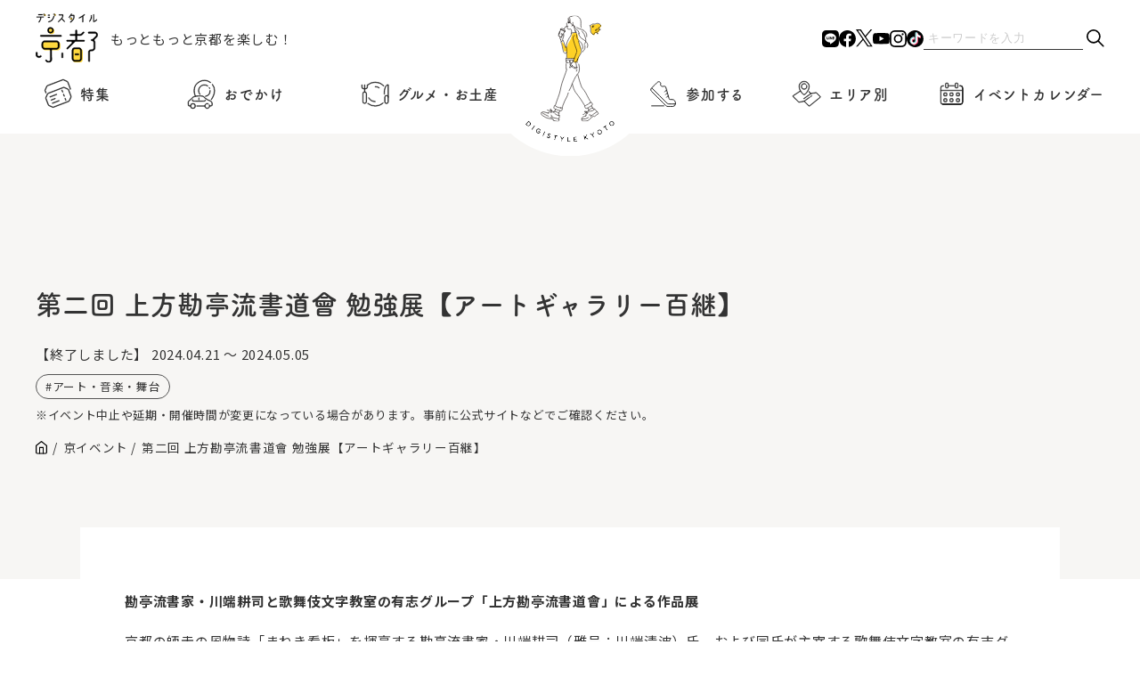

--- FILE ---
content_type: text/html; charset=UTF-8
request_url: https://www.digistyle-kyoto.com/event/42201
body_size: 13970
content:
<!DOCTYPE html><html lang="ja"><head><meta charset="utf-8">
<meta http-equiv="X-UA-Compatible" content="IE=edge">
<meta name="viewport" content="width=device-width,initial-scale=1">
<!-------------------- ページ情報 -------------------------->
<meta name="keywords" content="京都,イベント,観光,旅行,コース,おすすめ,お祭り,穴場,デート,美術館,芸術,アート,博物館,グルメ,口コミ,タカラサプライコミュニケーションズ株式会社">
<title>第二回 上方勘亭流書道會 勉強展【アートギャラリー百継】 | デジスタイル京都｜京都のイベント、観光、グルメ、お出かけスポットなどの情報満載 “京都を楽しむプロ”がおすすめするいろんな情報満載サイト</title>
<!------------------ favicon ----------------------->
<link rel="shortcut icon" href="https://www.digistyle-kyoto.com/assets/faviicon/favicon.ico">
<link rel="icon" href="https://www.digistyle-kyoto.com/assets/faviicon/favicon.ico">
<link rel="apple-touch-icon" href="https://www.digistyle-kyoto.com/assets/faviicon/favicon.ico">
<!-------------------- CSS -------------------------->
<link rel="stylesheet" href="https://cdn.jsdelivr.net/npm/swiper@8/swiper-bundle.min.css"/>
<link rel="stylesheet" href="https://www.digistyle-kyoto.com/assets/css/styles.css?ver2.8">
<link rel="stylesheet" href="https://www.digistyle-kyoto.com/assets/css/styles-sp.css?ver2.6">
<!-------------------- JS -------------------------->
<script src="https://www.digistyle-kyoto.com/assets/js/jquery-3.7.1.min.js"></script>
<!-------------------- slider -------------------------->
<script src="https://cdn.jsdelivr.net/npm/swiper@8/swiper-bundle.min.js"></script>
<script>
  (function(d) {
    var config = {
      kitId: 'fhe1aho',
      scriptTimeout: 3000,
      async: true
    },
    h=d.documentElement,t=setTimeout(function(){h.className=h.className.replace(/\bwf-loading\b/g,"")+" wf-inactive";},config.scriptTimeout),tk=d.createElement("script"),f=false,s=d.getElementsByTagName("script")[0],a;h.className+=" wf-loading";tk.src='https://use.typekit.net/'+config.kitId+'.js';tk.async=true;tk.onload=tk.onreadystatechange=function(){a=this.readyState;if(f||a&&a!="complete"&&a!="loaded")return;f=true;clearTimeout(t);try{Typekit.load(config)}catch(e){}};s.parentNode.insertBefore(tk,s)
  })(document);
</script>
<script async src="https://yads.c.yimg.jp/js/yads-async.js"></script>


<script type="text/javascript">
(function(i,s,o,g,r,a,m){i['GoogleAnalyticsObject']=r;i[r]=i[r]||function(){
  (i[r].q=i[r].q||[]).push(arguments)},i[r].l=1*new Date();a=s.createElement(o),

m=s.getElementsByTagName(o)[0];a.async=1;a.src=g;m.parentNode.insertBefore(a,m)

})(window,document,'script','https://www.google-analytics.com/analytics.js','ga');

  ga('create', 'UA-622410-1', 'auto');
  ga('send', 'pageview');
</script>

<!-- Global site tag (gtag.js) - Google Analytics -->
<script async src="https://www.googletagmanager.com/gtag/js?id=G-RN1J1DZHXQ"></script>
<script>
window.dataLayer = window.dataLayer || [];
function gtag(){dataLayer.push(arguments);}
gtag('js', new Date());
gtag('config', 'G-RN1J1DZHXQ');
</script>

<!-- event ogimage start -->
  <meta property="og:image" content="https://www.digistyle-kyoto.com/manager/wp-content/uploads/2024/04/9906-1.png" />
  <meta property="og:image:secure_url" content="https://www.digistyle-kyoto.com/manager/wp-content/uploads/2024/04/9906-1.png" />
  <meta name="twitter:image" content="https://www.digistyle-kyoto.com/manager/wp-content/uploads/2024/04/9906-1.png" />
<!-- event ogimage end -->
 
	<style>img:is([sizes="auto" i], [sizes^="auto," i]) { contain-intrinsic-size: 3000px 1500px }</style>
	
		<!-- All in One SEO 4.9.1 - aioseo.com -->
	<meta name="description" content="勘亭流書家・川端耕司と歌舞伎文字教室の有志グループ「上方勘亭流書道會」による作品展 京都の師走の風物詩「まねき" />
	<meta name="robots" content="max-image-preview:large" />
	<link rel="canonical" href="https://www.digistyle-kyoto.com/event/42201" />
	<meta name="generator" content="All in One SEO (AIOSEO) 4.9.1" />
		<meta property="og:locale" content="ja_JP" />
		<meta property="og:site_name" content="デジスタイル京都｜京都のイベント、観光、グルメ、お出かけスポットなどの情報満載　“京都を楽しむプロ”がおすすめするいろんな情報満載サイト" />
		<meta property="og:type" content="article" />
		<meta property="og:title" content="第二回 上方勘亭流書道會 勉強展【アートギャラリー百継】 | デジスタイル京都｜京都のイベント、観光、グルメ、お出かけスポットなどの情報満載 “京都を楽しむプロ”がおすすめするいろんな情報満載サイト" />
		<meta property="og:description" content="勘亭流書家・川端耕司と歌舞伎文字教室の有志グループ「上方勘亭流書道會」による作品展 京都の師走の風物詩「まねき" />
		<meta property="og:url" content="https://www.digistyle-kyoto.com/event/42201" />
		<meta property="og:image" content="https://www.digistyle-kyoto.com/manager/wp-content/uploads/2024/04/9906-1.png" />
		<meta property="og:image:secure_url" content="https://www.digistyle-kyoto.com/manager/wp-content/uploads/2024/04/9906-1.png" />
		<meta property="og:image:width" content="452" />
		<meta property="og:image:height" content="640" />
		<meta property="article:published_time" content="2024-04-24T02:07:03+09:00" />
		<meta property="article:modified_time" content="2024-04-24T02:07:03+09:00" />
		<meta property="article:publisher" content="https://facebook.com/digistylekyoto" />
		<meta name="twitter:card" content="summary_large_image" />
		<meta name="twitter:site" content="@digistylekyoto" />
		<meta name="twitter:title" content="第二回 上方勘亭流書道會 勉強展【アートギャラリー百継】 | デジスタイル京都｜京都のイベント、観光、グルメ、お出かけスポットなどの情報満載 “京都を楽しむプロ”がおすすめするいろんな情報満載サイト" />
		<meta name="twitter:description" content="勘亭流書家・川端耕司と歌舞伎文字教室の有志グループ「上方勘亭流書道會」による作品展 京都の師走の風物詩「まねき" />
		<meta name="twitter:image" content="https://www.digistyle-kyoto.com/manager/wp-content/uploads/2024/04/9906-1.png" />
		<script type="application/ld+json" class="aioseo-schema">
			{"@context":"https:\/\/schema.org","@graph":[{"@type":"BreadcrumbList","@id":"https:\/\/www.digistyle-kyoto.com\/event\/42201#breadcrumblist","itemListElement":[{"@type":"ListItem","@id":"https:\/\/www.digistyle-kyoto.com#listItem","position":1,"name":"\u5bb6","item":"https:\/\/www.digistyle-kyoto.com","nextItem":{"@type":"ListItem","@id":"https:\/\/www.digistyle-kyoto.com\/event#listItem","name":"\u4eac\u30a4\u30d9\u30f3\u30c8"}},{"@type":"ListItem","@id":"https:\/\/www.digistyle-kyoto.com\/event#listItem","position":2,"name":"\u4eac\u30a4\u30d9\u30f3\u30c8","item":"https:\/\/www.digistyle-kyoto.com\/event","nextItem":{"@type":"ListItem","@id":"https:\/\/www.digistyle-kyoto.com\/event_category\/event-art#listItem","name":"\u30a2\u30fc\u30c8\u30fb\u97f3\u697d\u30fb\u821e\u53f0"},"previousItem":{"@type":"ListItem","@id":"https:\/\/www.digistyle-kyoto.com#listItem","name":"\u5bb6"}},{"@type":"ListItem","@id":"https:\/\/www.digistyle-kyoto.com\/event_category\/event-art#listItem","position":3,"name":"\u30a2\u30fc\u30c8\u30fb\u97f3\u697d\u30fb\u821e\u53f0","item":"https:\/\/www.digistyle-kyoto.com\/event_category\/event-art","nextItem":{"@type":"ListItem","@id":"https:\/\/www.digistyle-kyoto.com\/event\/42201#listItem","name":"\u7b2c\u4e8c\u56de \u4e0a\u65b9\u52d8\u4ead\u6d41\u66f8\u9053\u6703 \u52c9\u5f37\u5c55\u3010\u30a2\u30fc\u30c8\u30ae\u30e3\u30e9\u30ea\u30fc\u767e\u7d99\u3011"},"previousItem":{"@type":"ListItem","@id":"https:\/\/www.digistyle-kyoto.com\/event#listItem","name":"\u4eac\u30a4\u30d9\u30f3\u30c8"}},{"@type":"ListItem","@id":"https:\/\/www.digistyle-kyoto.com\/event\/42201#listItem","position":4,"name":"\u7b2c\u4e8c\u56de \u4e0a\u65b9\u52d8\u4ead\u6d41\u66f8\u9053\u6703 \u52c9\u5f37\u5c55\u3010\u30a2\u30fc\u30c8\u30ae\u30e3\u30e9\u30ea\u30fc\u767e\u7d99\u3011","previousItem":{"@type":"ListItem","@id":"https:\/\/www.digistyle-kyoto.com\/event_category\/event-art#listItem","name":"\u30a2\u30fc\u30c8\u30fb\u97f3\u697d\u30fb\u821e\u53f0"}}]},{"@type":"Organization","@id":"https:\/\/www.digistyle-kyoto.com\/#organization","name":"\u30c7\u30b8\u30b9\u30bf\u30a4\u30eb\u4eac\u90fd","description":"\u30c7\u30b8\u30b9\u30bf\u30a4\u30eb\u4eac\u90fd\u306f\u3001\u4eac\u90fd\u3067\u958b\u50ac\u3055\u308c\u3066\u3044\u308b\u7f8e\u8853\u9928\u30fb\u535a\u7269\u9928\u306e\u5c55\u89a7\u4f1a\u3084\u3001\u821e\u53f0\u30fb\u6f14\u5287\u3001\u7279\u5225\u62dd\u89b3\u306a\u3069\u306e\u30a4\u30d9\u30f3\u30c8\uff06\u89b3\u5149\u60c5\u5831\u304c\u6e80\u8f09\u306aWeb\u30b5\u30a4\u30c8\u3067\u3059\u3002\u4eac\u90fd\u62e0\u70b9\u306e\u8001\u8217\u4f01\u696d\u30fb\u30bf\u30ab\u30e9\u30b5\u30d7\u30e9\u30a4\u30b3\u30df\u30e5\u30cb\u30b1\u30fc\u30b7\u30e7\u30f3\u30ba\u682a\u5f0f\u4f1a\u793e\u3067\u50cd\u304f\u4eac\u90fd\u5927\u597d\u304d\u30e1\u30f3\u30d0\u30fc\u304c\u904b\u55b6\u3057\u3066\u3044\u307e\u3059","url":"https:\/\/www.digistyle-kyoto.com\/","sameAs":["https:\/\/www.instagram.com\/digistyle_kyoto\/","https:\/\/www.tiktok.com\/@digistylekyoto?_t=8jXhmtvssRm&_r=1","https:\/\/www.youtube.com\/digistylekyoto"]},{"@type":"WebPage","@id":"https:\/\/www.digistyle-kyoto.com\/event\/42201#webpage","url":"https:\/\/www.digistyle-kyoto.com\/event\/42201","name":"\u7b2c\u4e8c\u56de \u4e0a\u65b9\u52d8\u4ead\u6d41\u66f8\u9053\u6703 \u52c9\u5f37\u5c55\u3010\u30a2\u30fc\u30c8\u30ae\u30e3\u30e9\u30ea\u30fc\u767e\u7d99\u3011 | \u30c7\u30b8\u30b9\u30bf\u30a4\u30eb\u4eac\u90fd\uff5c\u4eac\u90fd\u306e\u30a4\u30d9\u30f3\u30c8\u3001\u89b3\u5149\u3001\u30b0\u30eb\u30e1\u3001\u304a\u51fa\u304b\u3051\u30b9\u30dd\u30c3\u30c8\u306a\u3069\u306e\u60c5\u5831\u6e80\u8f09 \u201c\u4eac\u90fd\u3092\u697d\u3057\u3080\u30d7\u30ed\u201d\u304c\u304a\u3059\u3059\u3081\u3059\u308b\u3044\u308d\u3093\u306a\u60c5\u5831\u6e80\u8f09\u30b5\u30a4\u30c8","description":"\u52d8\u4ead\u6d41\u66f8\u5bb6\u30fb\u5ddd\u7aef\u8015\u53f8\u3068\u6b4c\u821e\u4f0e\u6587\u5b57\u6559\u5ba4\u306e\u6709\u5fd7\u30b0\u30eb\u30fc\u30d7\u300c\u4e0a\u65b9\u52d8\u4ead\u6d41\u66f8\u9053\u6703\u300d\u306b\u3088\u308b\u4f5c\u54c1\u5c55 \u4eac\u90fd\u306e\u5e2b\u8d70\u306e\u98a8\u7269\u8a69\u300c\u307e\u306d\u304d","inLanguage":"ja","isPartOf":{"@id":"https:\/\/www.digistyle-kyoto.com\/#website"},"breadcrumb":{"@id":"https:\/\/www.digistyle-kyoto.com\/event\/42201#breadcrumblist"},"datePublished":"2024-04-24T02:07:03+09:00","dateModified":"2024-04-24T02:07:03+09:00"},{"@type":"WebSite","@id":"https:\/\/www.digistyle-kyoto.com\/#website","url":"https:\/\/www.digistyle-kyoto.com\/","name":"\u30c7\u30b8\u30b9\u30bf\u30a4\u30eb\u4eac\u90fd","description":"\u30c7\u30b8\u30b9\u30bf\u30a4\u30eb\u4eac\u90fd\u306f\u3001\u4eac\u90fd\u3067\u958b\u50ac\u3055\u308c\u3066\u3044\u308b\u7f8e\u8853\u9928\u30fb\u535a\u7269\u9928\u306e\u5c55\u89a7\u4f1a\u3084\u3001\u821e\u53f0\u30fb\u6f14\u5287\u3001\u7279\u5225\u62dd\u89b3\u306a\u3069\u306e\u30a4\u30d9\u30f3\u30c8\uff06\u89b3\u5149\u60c5\u5831\u304c\u6e80\u8f09\u306aWeb\u30b5\u30a4\u30c8\u3067\u3059\u3002\u4eac\u90fd\u62e0\u70b9\u306e\u8001\u8217\u4f01\u696d\u30fb\u30bf\u30ab\u30e9\u30b5\u30d7\u30e9\u30a4\u30b3\u30df\u30e5\u30cb\u30b1\u30fc\u30b7\u30e7\u30f3\u30ba\u682a\u5f0f\u4f1a\u793e\u3067\u50cd\u304f\u4eac\u90fd\u5927\u597d\u304d\u30e1\u30f3\u30d0\u30fc\u304c\u904b\u55b6\u3057\u3066\u3044\u307e\u3059","inLanguage":"ja","publisher":{"@id":"https:\/\/www.digistyle-kyoto.com\/#organization"}}]}
		</script>
		<!-- All in One SEO -->

<script type="text/javascript">
/* <![CDATA[ */
window._wpemojiSettings = {"baseUrl":"https:\/\/s.w.org\/images\/core\/emoji\/16.0.1\/72x72\/","ext":".png","svgUrl":"https:\/\/s.w.org\/images\/core\/emoji\/16.0.1\/svg\/","svgExt":".svg","source":{"concatemoji":"https:\/\/www.digistyle-kyoto.com\/manager\/wp-includes\/js\/wp-emoji-release.min.js?ver=6.8.3"}};
/*! This file is auto-generated */
!function(s,n){var o,i,e;function c(e){try{var t={supportTests:e,timestamp:(new Date).valueOf()};sessionStorage.setItem(o,JSON.stringify(t))}catch(e){}}function p(e,t,n){e.clearRect(0,0,e.canvas.width,e.canvas.height),e.fillText(t,0,0);var t=new Uint32Array(e.getImageData(0,0,e.canvas.width,e.canvas.height).data),a=(e.clearRect(0,0,e.canvas.width,e.canvas.height),e.fillText(n,0,0),new Uint32Array(e.getImageData(0,0,e.canvas.width,e.canvas.height).data));return t.every(function(e,t){return e===a[t]})}function u(e,t){e.clearRect(0,0,e.canvas.width,e.canvas.height),e.fillText(t,0,0);for(var n=e.getImageData(16,16,1,1),a=0;a<n.data.length;a++)if(0!==n.data[a])return!1;return!0}function f(e,t,n,a){switch(t){case"flag":return n(e,"\ud83c\udff3\ufe0f\u200d\u26a7\ufe0f","\ud83c\udff3\ufe0f\u200b\u26a7\ufe0f")?!1:!n(e,"\ud83c\udde8\ud83c\uddf6","\ud83c\udde8\u200b\ud83c\uddf6")&&!n(e,"\ud83c\udff4\udb40\udc67\udb40\udc62\udb40\udc65\udb40\udc6e\udb40\udc67\udb40\udc7f","\ud83c\udff4\u200b\udb40\udc67\u200b\udb40\udc62\u200b\udb40\udc65\u200b\udb40\udc6e\u200b\udb40\udc67\u200b\udb40\udc7f");case"emoji":return!a(e,"\ud83e\udedf")}return!1}function g(e,t,n,a){var r="undefined"!=typeof WorkerGlobalScope&&self instanceof WorkerGlobalScope?new OffscreenCanvas(300,150):s.createElement("canvas"),o=r.getContext("2d",{willReadFrequently:!0}),i=(o.textBaseline="top",o.font="600 32px Arial",{});return e.forEach(function(e){i[e]=t(o,e,n,a)}),i}function t(e){var t=s.createElement("script");t.src=e,t.defer=!0,s.head.appendChild(t)}"undefined"!=typeof Promise&&(o="wpEmojiSettingsSupports",i=["flag","emoji"],n.supports={everything:!0,everythingExceptFlag:!0},e=new Promise(function(e){s.addEventListener("DOMContentLoaded",e,{once:!0})}),new Promise(function(t){var n=function(){try{var e=JSON.parse(sessionStorage.getItem(o));if("object"==typeof e&&"number"==typeof e.timestamp&&(new Date).valueOf()<e.timestamp+604800&&"object"==typeof e.supportTests)return e.supportTests}catch(e){}return null}();if(!n){if("undefined"!=typeof Worker&&"undefined"!=typeof OffscreenCanvas&&"undefined"!=typeof URL&&URL.createObjectURL&&"undefined"!=typeof Blob)try{var e="postMessage("+g.toString()+"("+[JSON.stringify(i),f.toString(),p.toString(),u.toString()].join(",")+"));",a=new Blob([e],{type:"text/javascript"}),r=new Worker(URL.createObjectURL(a),{name:"wpTestEmojiSupports"});return void(r.onmessage=function(e){c(n=e.data),r.terminate(),t(n)})}catch(e){}c(n=g(i,f,p,u))}t(n)}).then(function(e){for(var t in e)n.supports[t]=e[t],n.supports.everything=n.supports.everything&&n.supports[t],"flag"!==t&&(n.supports.everythingExceptFlag=n.supports.everythingExceptFlag&&n.supports[t]);n.supports.everythingExceptFlag=n.supports.everythingExceptFlag&&!n.supports.flag,n.DOMReady=!1,n.readyCallback=function(){n.DOMReady=!0}}).then(function(){return e}).then(function(){var e;n.supports.everything||(n.readyCallback(),(e=n.source||{}).concatemoji?t(e.concatemoji):e.wpemoji&&e.twemoji&&(t(e.twemoji),t(e.wpemoji)))}))}((window,document),window._wpemojiSettings);
/* ]]> */
</script>
<link rel='stylesheet' id='sbi_styles-css' href='https://www.digistyle-kyoto.com/manager/wp-content/plugins/instagram-feed/css/sbi-styles.min.css?ver=6.10.0' type='text/css' media='all' />
<style id='wp-emoji-styles-inline-css' type='text/css'>

	img.wp-smiley, img.emoji {
		display: inline !important;
		border: none !important;
		box-shadow: none !important;
		height: 1em !important;
		width: 1em !important;
		margin: 0 0.07em !important;
		vertical-align: -0.1em !important;
		background: none !important;
		padding: 0 !important;
	}
</style>
<link rel='stylesheet' id='wp-block-library-css' href='https://www.digistyle-kyoto.com/manager/wp-includes/css/dist/block-library/style.min.css?ver=6.8.3' type='text/css' media='all' />
<style id='classic-theme-styles-inline-css' type='text/css'>
/*! This file is auto-generated */
.wp-block-button__link{color:#fff;background-color:#32373c;border-radius:9999px;box-shadow:none;text-decoration:none;padding:calc(.667em + 2px) calc(1.333em + 2px);font-size:1.125em}.wp-block-file__button{background:#32373c;color:#fff;text-decoration:none}
</style>
<link rel='stylesheet' id='aioseo/css/src/vue/standalone/blocks/table-of-contents/global.scss-css' href='https://www.digistyle-kyoto.com/manager/wp-content/plugins/all-in-one-seo-pack/dist/Lite/assets/css/table-of-contents/global.e90f6d47.css?ver=4.9.1' type='text/css' media='all' />
<style id='global-styles-inline-css' type='text/css'>
:root{--wp--preset--aspect-ratio--square: 1;--wp--preset--aspect-ratio--4-3: 4/3;--wp--preset--aspect-ratio--3-4: 3/4;--wp--preset--aspect-ratio--3-2: 3/2;--wp--preset--aspect-ratio--2-3: 2/3;--wp--preset--aspect-ratio--16-9: 16/9;--wp--preset--aspect-ratio--9-16: 9/16;--wp--preset--color--black: #000000;--wp--preset--color--cyan-bluish-gray: #abb8c3;--wp--preset--color--white: #ffffff;--wp--preset--color--pale-pink: #f78da7;--wp--preset--color--vivid-red: #cf2e2e;--wp--preset--color--luminous-vivid-orange: #ff6900;--wp--preset--color--luminous-vivid-amber: #fcb900;--wp--preset--color--light-green-cyan: #7bdcb5;--wp--preset--color--vivid-green-cyan: #00d084;--wp--preset--color--pale-cyan-blue: #8ed1fc;--wp--preset--color--vivid-cyan-blue: #0693e3;--wp--preset--color--vivid-purple: #9b51e0;--wp--preset--gradient--vivid-cyan-blue-to-vivid-purple: linear-gradient(135deg,rgba(6,147,227,1) 0%,rgb(155,81,224) 100%);--wp--preset--gradient--light-green-cyan-to-vivid-green-cyan: linear-gradient(135deg,rgb(122,220,180) 0%,rgb(0,208,130) 100%);--wp--preset--gradient--luminous-vivid-amber-to-luminous-vivid-orange: linear-gradient(135deg,rgba(252,185,0,1) 0%,rgba(255,105,0,1) 100%);--wp--preset--gradient--luminous-vivid-orange-to-vivid-red: linear-gradient(135deg,rgba(255,105,0,1) 0%,rgb(207,46,46) 100%);--wp--preset--gradient--very-light-gray-to-cyan-bluish-gray: linear-gradient(135deg,rgb(238,238,238) 0%,rgb(169,184,195) 100%);--wp--preset--gradient--cool-to-warm-spectrum: linear-gradient(135deg,rgb(74,234,220) 0%,rgb(151,120,209) 20%,rgb(207,42,186) 40%,rgb(238,44,130) 60%,rgb(251,105,98) 80%,rgb(254,248,76) 100%);--wp--preset--gradient--blush-light-purple: linear-gradient(135deg,rgb(255,206,236) 0%,rgb(152,150,240) 100%);--wp--preset--gradient--blush-bordeaux: linear-gradient(135deg,rgb(254,205,165) 0%,rgb(254,45,45) 50%,rgb(107,0,62) 100%);--wp--preset--gradient--luminous-dusk: linear-gradient(135deg,rgb(255,203,112) 0%,rgb(199,81,192) 50%,rgb(65,88,208) 100%);--wp--preset--gradient--pale-ocean: linear-gradient(135deg,rgb(255,245,203) 0%,rgb(182,227,212) 50%,rgb(51,167,181) 100%);--wp--preset--gradient--electric-grass: linear-gradient(135deg,rgb(202,248,128) 0%,rgb(113,206,126) 100%);--wp--preset--gradient--midnight: linear-gradient(135deg,rgb(2,3,129) 0%,rgb(40,116,252) 100%);--wp--preset--font-size--small: 13px;--wp--preset--font-size--medium: 20px;--wp--preset--font-size--large: 36px;--wp--preset--font-size--x-large: 42px;--wp--preset--spacing--20: 0.44rem;--wp--preset--spacing--30: 0.67rem;--wp--preset--spacing--40: 1rem;--wp--preset--spacing--50: 1.5rem;--wp--preset--spacing--60: 2.25rem;--wp--preset--spacing--70: 3.38rem;--wp--preset--spacing--80: 5.06rem;--wp--preset--shadow--natural: 6px 6px 9px rgba(0, 0, 0, 0.2);--wp--preset--shadow--deep: 12px 12px 50px rgba(0, 0, 0, 0.4);--wp--preset--shadow--sharp: 6px 6px 0px rgba(0, 0, 0, 0.2);--wp--preset--shadow--outlined: 6px 6px 0px -3px rgba(255, 255, 255, 1), 6px 6px rgba(0, 0, 0, 1);--wp--preset--shadow--crisp: 6px 6px 0px rgba(0, 0, 0, 1);}:where(.is-layout-flex){gap: 0.5em;}:where(.is-layout-grid){gap: 0.5em;}body .is-layout-flex{display: flex;}.is-layout-flex{flex-wrap: wrap;align-items: center;}.is-layout-flex > :is(*, div){margin: 0;}body .is-layout-grid{display: grid;}.is-layout-grid > :is(*, div){margin: 0;}:where(.wp-block-columns.is-layout-flex){gap: 2em;}:where(.wp-block-columns.is-layout-grid){gap: 2em;}:where(.wp-block-post-template.is-layout-flex){gap: 1.25em;}:where(.wp-block-post-template.is-layout-grid){gap: 1.25em;}.has-black-color{color: var(--wp--preset--color--black) !important;}.has-cyan-bluish-gray-color{color: var(--wp--preset--color--cyan-bluish-gray) !important;}.has-white-color{color: var(--wp--preset--color--white) !important;}.has-pale-pink-color{color: var(--wp--preset--color--pale-pink) !important;}.has-vivid-red-color{color: var(--wp--preset--color--vivid-red) !important;}.has-luminous-vivid-orange-color{color: var(--wp--preset--color--luminous-vivid-orange) !important;}.has-luminous-vivid-amber-color{color: var(--wp--preset--color--luminous-vivid-amber) !important;}.has-light-green-cyan-color{color: var(--wp--preset--color--light-green-cyan) !important;}.has-vivid-green-cyan-color{color: var(--wp--preset--color--vivid-green-cyan) !important;}.has-pale-cyan-blue-color{color: var(--wp--preset--color--pale-cyan-blue) !important;}.has-vivid-cyan-blue-color{color: var(--wp--preset--color--vivid-cyan-blue) !important;}.has-vivid-purple-color{color: var(--wp--preset--color--vivid-purple) !important;}.has-black-background-color{background-color: var(--wp--preset--color--black) !important;}.has-cyan-bluish-gray-background-color{background-color: var(--wp--preset--color--cyan-bluish-gray) !important;}.has-white-background-color{background-color: var(--wp--preset--color--white) !important;}.has-pale-pink-background-color{background-color: var(--wp--preset--color--pale-pink) !important;}.has-vivid-red-background-color{background-color: var(--wp--preset--color--vivid-red) !important;}.has-luminous-vivid-orange-background-color{background-color: var(--wp--preset--color--luminous-vivid-orange) !important;}.has-luminous-vivid-amber-background-color{background-color: var(--wp--preset--color--luminous-vivid-amber) !important;}.has-light-green-cyan-background-color{background-color: var(--wp--preset--color--light-green-cyan) !important;}.has-vivid-green-cyan-background-color{background-color: var(--wp--preset--color--vivid-green-cyan) !important;}.has-pale-cyan-blue-background-color{background-color: var(--wp--preset--color--pale-cyan-blue) !important;}.has-vivid-cyan-blue-background-color{background-color: var(--wp--preset--color--vivid-cyan-blue) !important;}.has-vivid-purple-background-color{background-color: var(--wp--preset--color--vivid-purple) !important;}.has-black-border-color{border-color: var(--wp--preset--color--black) !important;}.has-cyan-bluish-gray-border-color{border-color: var(--wp--preset--color--cyan-bluish-gray) !important;}.has-white-border-color{border-color: var(--wp--preset--color--white) !important;}.has-pale-pink-border-color{border-color: var(--wp--preset--color--pale-pink) !important;}.has-vivid-red-border-color{border-color: var(--wp--preset--color--vivid-red) !important;}.has-luminous-vivid-orange-border-color{border-color: var(--wp--preset--color--luminous-vivid-orange) !important;}.has-luminous-vivid-amber-border-color{border-color: var(--wp--preset--color--luminous-vivid-amber) !important;}.has-light-green-cyan-border-color{border-color: var(--wp--preset--color--light-green-cyan) !important;}.has-vivid-green-cyan-border-color{border-color: var(--wp--preset--color--vivid-green-cyan) !important;}.has-pale-cyan-blue-border-color{border-color: var(--wp--preset--color--pale-cyan-blue) !important;}.has-vivid-cyan-blue-border-color{border-color: var(--wp--preset--color--vivid-cyan-blue) !important;}.has-vivid-purple-border-color{border-color: var(--wp--preset--color--vivid-purple) !important;}.has-vivid-cyan-blue-to-vivid-purple-gradient-background{background: var(--wp--preset--gradient--vivid-cyan-blue-to-vivid-purple) !important;}.has-light-green-cyan-to-vivid-green-cyan-gradient-background{background: var(--wp--preset--gradient--light-green-cyan-to-vivid-green-cyan) !important;}.has-luminous-vivid-amber-to-luminous-vivid-orange-gradient-background{background: var(--wp--preset--gradient--luminous-vivid-amber-to-luminous-vivid-orange) !important;}.has-luminous-vivid-orange-to-vivid-red-gradient-background{background: var(--wp--preset--gradient--luminous-vivid-orange-to-vivid-red) !important;}.has-very-light-gray-to-cyan-bluish-gray-gradient-background{background: var(--wp--preset--gradient--very-light-gray-to-cyan-bluish-gray) !important;}.has-cool-to-warm-spectrum-gradient-background{background: var(--wp--preset--gradient--cool-to-warm-spectrum) !important;}.has-blush-light-purple-gradient-background{background: var(--wp--preset--gradient--blush-light-purple) !important;}.has-blush-bordeaux-gradient-background{background: var(--wp--preset--gradient--blush-bordeaux) !important;}.has-luminous-dusk-gradient-background{background: var(--wp--preset--gradient--luminous-dusk) !important;}.has-pale-ocean-gradient-background{background: var(--wp--preset--gradient--pale-ocean) !important;}.has-electric-grass-gradient-background{background: var(--wp--preset--gradient--electric-grass) !important;}.has-midnight-gradient-background{background: var(--wp--preset--gradient--midnight) !important;}.has-small-font-size{font-size: var(--wp--preset--font-size--small) !important;}.has-medium-font-size{font-size: var(--wp--preset--font-size--medium) !important;}.has-large-font-size{font-size: var(--wp--preset--font-size--large) !important;}.has-x-large-font-size{font-size: var(--wp--preset--font-size--x-large) !important;}
:where(.wp-block-post-template.is-layout-flex){gap: 1.25em;}:where(.wp-block-post-template.is-layout-grid){gap: 1.25em;}
:where(.wp-block-columns.is-layout-flex){gap: 2em;}:where(.wp-block-columns.is-layout-grid){gap: 2em;}
:root :where(.wp-block-pullquote){font-size: 1.5em;line-height: 1.6;}
</style>
<link rel='stylesheet' id='toc-screen-css' href='https://www.digistyle-kyoto.com/manager/wp-content/plugins/table-of-contents-plus/screen.min.css?ver=2411.1' type='text/css' media='all' />
<style id='toc-screen-inline-css' type='text/css'>
div#toc_container {width: 100%;}div#toc_container ul li {font-size: 100%;}
</style>
<link rel='stylesheet' id='style-css' href='https://www.digistyle-kyoto.com/manager/wp-content/themes/original/style.css?ver=6.8.3' type='text/css' media='all' />
<link rel='stylesheet' id='wp-pagenavi-css' href='https://www.digistyle-kyoto.com/manager/wp-content/plugins/wp-pagenavi/pagenavi-css.css?ver=2.70' type='text/css' media='all' />
<script type="text/javascript" src="https://www.digistyle-kyoto.com/manager/wp-includes/js/jquery/jquery.min.js?ver=3.7.1" id="jquery-core-js"></script>
<script type="text/javascript" src="https://www.digistyle-kyoto.com/manager/wp-includes/js/jquery/jquery-migrate.min.js?ver=3.4.1" id="jquery-migrate-js"></script>
<link rel="https://api.w.org/" href="https://www.digistyle-kyoto.com/wp-json/" /><link rel="alternate" title="JSON" type="application/json" href="https://www.digistyle-kyoto.com/wp-json/wp/v2/event/42201" /><link rel="EditURI" type="application/rsd+xml" title="RSD" href="https://www.digistyle-kyoto.com/manager/xmlrpc.php?rsd" />
<meta name="generator" content="WordPress 6.8.3" />
<link rel="alternate" title="oEmbed (JSON)" type="application/json+oembed" href="https://www.digistyle-kyoto.com/wp-json/oembed/1.0/embed?url=https%3A%2F%2Fwww.digistyle-kyoto.com%2Fevent%2F42201" />
<link rel="alternate" title="oEmbed (XML)" type="text/xml+oembed" href="https://www.digistyle-kyoto.com/wp-json/oembed/1.0/embed?url=https%3A%2F%2Fwww.digistyle-kyoto.com%2Fevent%2F42201&#038;format=xml" />
<meta name="generator" content="Elementor 3.33.2; features: e_font_icon_svg, additional_custom_breakpoints; settings: css_print_method-external, google_font-enabled, font_display-swap">
			<style>
				.e-con.e-parent:nth-of-type(n+4):not(.e-lazyloaded):not(.e-no-lazyload),
				.e-con.e-parent:nth-of-type(n+4):not(.e-lazyloaded):not(.e-no-lazyload) * {
					background-image: none !important;
				}
				@media screen and (max-height: 1024px) {
					.e-con.e-parent:nth-of-type(n+3):not(.e-lazyloaded):not(.e-no-lazyload),
					.e-con.e-parent:nth-of-type(n+3):not(.e-lazyloaded):not(.e-no-lazyload) * {
						background-image: none !important;
					}
				}
				@media screen and (max-height: 640px) {
					.e-con.e-parent:nth-of-type(n+2):not(.e-lazyloaded):not(.e-no-lazyload),
					.e-con.e-parent:nth-of-type(n+2):not(.e-lazyloaded):not(.e-no-lazyload) * {
						background-image: none !important;
					}
				}
			</style>
			</head>
<body class="wp-singular event-template-default single single-event postid-42201 wp-theme-original elementor-default elementor-kit-40302">
<!-------------------- header start -------------------------->
<div class="wrapper">
  <header class="header js-header">
    <div class="header-container">

      <div class="header-top">
        <div class="header-logo">
          <a href="https://www.digistyle-kyoto.com/" class="header-logo-link">
            <img src="https://www.digistyle-kyoto.com/assets/img/logo/logo_txt.svg" alt="デジスタイル京都" decoding="async">
            <p class="header-logo-txt">もっともっと<br class="sp">京都を楽しむ！</p>
          </a>
        </div>
        <div class="sns">
          <ul class="sns-list">
            <li class="sns-item"><a href="https://line.me/R/ti/p/@180htslk?oat_content=url" class="sns-link" target="_blank"><img src="https://www.digistyle-kyoto.com/assets/img/sns/icon_line.svg" alt="公式LINE"></a></li>
            <li class="sns-item"><a href="https://facebook.com/digistylekyoto" class="sns-link" target="_blank"><img src="https://www.digistyle-kyoto.com/assets/img/sns/icon_facebook.svg" alt="公式Facebook"></a></li>
            <li class="sns-item"><a href="https://twitter.com/digistylekyoto" class="sns-link" target="_blank"><img src="https://www.digistyle-kyoto.com/assets/img/sns/icon_x.svg" alt="公式X"></a></li>
            <li class="sns-item"><a href="https://www.youtube.com/digistylekyoto" class="sns-link" target="_blank"><img src="https://www.digistyle-kyoto.com/assets/img/sns/icon_youtube.svg" alt="公式YouTube"></a></li>
            <li class="sns-item"><a href="https://www.instagram.com/digistyle_kyoto/" class="sns-link" target="_blank"><img src="https://www.digistyle-kyoto.com/assets/img/sns/icon_instagram.svg" alt="公式instagram"></a></li>
            <li class="sns-item"><a href="https://www.tiktok.com/@digistylekyoto?_t=8jXhmtvssRm&_r=1" class="sns-link" target="_blank"><img src="https://www.digistyle-kyoto.com/assets/img/sns/icon_tiktok.svg" alt="公式Tiktok"></a></li>
          </ul>
          <div class="search">
			  	 <form action="https://www.digistyle-kyoto.com/" method="get" class="Search-form-style">
    <input type="text" name="s" value="" placeholder="キーワードを入力" id="s" class="form-text">
    <button type="submit" id="s" class="search-btn" aria-label="検索"><span class="dashicons dashicons-search"></span></button>
</form>          </div>
        </div>
      </div><!-- [/header-top] -->

      <div class="header-bottom">
        <div class="header-menu js-menu">
          <div class="header-menu-container">

          <div class="search sp">
            <form action="https://www.digistyle-kyoto.com/" method="get" class="Search-form-style">
              <input type="text" name="s" value="" placeholder="キーワードを入力" id="s" class="form-text">
              <button type="submit" id="s" class="search-btn" aria-label="検索"><span class="dashicons dashicons-search"></span></button>
            </form>            
          </div>

            <nav class="header-nav h-font">
              <ul class="header-nav-list">
                <li class="header-nav-item"><a href="https://www.digistyle-kyoto.com/special/" class="header-nav-link"><img src="https://www.digistyle-kyoto.com/assets/img/icon/icon_special.svg" alt="">特集</a></li>
                <li class="header-nav-item"><a href="https://www.digistyle-kyoto.com/tourism/" class="header-nav-link"><img src="https://www.digistyle-kyoto.com/assets/img/icon/icon_tourism.svg" alt="">おでかけ</a></li>
                <li class="header-nav-item"><a href="https://www.digistyle-kyoto.com/gourmet/" class="header-nav-link"><img src="https://www.digistyle-kyoto.com/assets/img/icon/icon_gourmet.svg" alt="">グルメ・お土産</a></li>
              </ul>
              <ul class="header-nav-list">
                <li class="header-nav-item"><a href="https://www.digistyle-kyoto.com/experience/" class="header-nav-link"><img src="https://www.digistyle-kyoto.com/assets/img/icon/icon_experience.svg" alt="">参加する</a></li>
                <li class="header-nav-item"><a href="https://www.digistyle-kyoto.com/area/" class="header-nav-link"><img src="https://www.digistyle-kyoto.com/assets/img/icon/icon_area.svg" alt="">エリア別</a></li>
                <li class="header-nav-item"><a href="https://www.digistyle-kyoto.com/event/" class="header-nav-link"><img src="https://www.digistyle-kyoto.com/assets/img/icon/icon_event.svg" alt="">イベントカレンダー</a></li>
              </ul>
              
              <ul class="header-nav-list sp">
                <li class="header-nav-item"><a href="https://www.digistyle-kyoto.com/aboutus/" class="header-nav-link">デジスタイル京都について</a></li>
              </ul>
            </nav>
            <div class="sp">
              <div class="sns">
                <div class="sns-info"><span>Follow Us</span>デジスタイル京都公式SNS</div>
                <ul class="sns-list">
                  <li class="sns-item"><a href="https://line.me/R/ti/p/@180htslk?oat_content=url" class="sns-link"><img src="https://www.digistyle-kyoto.com/assets/img/sns/icon_line.svg" alt="公式LINE"></a></li>
                  <li class="sns-item"><a href="https://facebook.com/digistylekyoto" class="sns-link" target="_blank"><img src="https://www.digistyle-kyoto.com/assets/img/sns/icon_facebook.svg" alt="公式Facebook"></a></li>
                  <li class="sns-item"><a href="https://twitter.com/digistylekyoto" class="sns-link" target="_blank"><img src="https://www.digistyle-kyoto.com/assets/img/sns/icon_x.svg" alt="公式X"></a></li>
                  <li class="sns-item"><a href="https://www.youtube.com/digistylekyoto" class="sns-link" target="_blank"><img src="https://www.digistyle-kyoto.com/assets/img/sns/icon_youtube.svg" alt="公式YouTube"></a></li>
                  <li class="sns-item"><a href="https://www.instagram.com/digistyle_kyoto/" class="sns-link" target="_blank"><img src="https://www.digistyle-kyoto.com/assets/img/sns/icon_instagram.svg" alt="公式instagram"></a></li>
                  <li class="sns-item"><a href="https://www.tiktok.com/@digistylekyoto?_t=8jXhmtvssRm&_r=1" class="sns-link" target="_blank"><img src="https://www.digistyle-kyoto.com/assets/img/sns/icon_tiktok.svg" alt="公式Tiktok"></a></li>
                </ul>
              </div>
            </div>
    
          </div>
        </div>
      </div><!-- [/header-bottom] -->

      <div class="header-logo-center">
        <a href="https://www.digistyle-kyoto.com/"><img src="https://www.digistyle-kyoto.com/assets/img/logo/logo_img.svg" alt="デジスタイル京都"></a>
      </div>

      <button type="button" class="header-button js-menu-trigger" aria-label="メニューボタン">
        <span class="header-button-lines">
          <span class="header-button-line header-button-line-top"></span>
          <span class="header-button-line header-button-line-center"></span>
          <span class="header-button-line header-button-line-bottom"></span>
        </span>
      </button>
      <span class="header-button-menu sp">MENU</span>

    </div>
  </header>
</div>
<!--------------------header end-------------------------->
<!--------------------headerに固定ここまで-------------------------->
<!--------------------contents-------------------------->


<div class="content c-single bk-ttl">
  <!------------------------------------>
	<section class="block">
      <div class="section-inner section-inner-min"><div class="wrap">
			<div class="width-ad1column"><script async src="https://pagead2.googlesyndication.com/pagead/js/adsbygoogle.js"></script>
<ins class="adsbygoogle"
     style="display:block"
     data-ad-format="fluid"
     data-ad-layout-key="-fm+3m+4f-br+bi"
     data-ad-client="ca-pub-5510291505109161"
     data-ad-slot="1192031708"></ins>
<script>
     window.onload = setTimeout(
        function() {
            (adsbygoogle = window.adsbygoogle || []).push({});
        },500
     );
</script></div>

		  			        <div class="txt-left ttl-box h1-ttl-box single-h1-ttl m-t10">
          <h1 class="main-ttl"><span class="jp">第二回 上方勘亭流書道會 勉強展【アートギャラリー百継】</span></h1>
        </div>
        
				<div class="date-item p-b10">
														<p class="date">
					<span class="red">【終了しました】</span>					2024.04.21 ～ 2024.05.05					</p>
								</div>
				
				<div class="tag-list">
					<a class="tag-item" href="https://www.digistyle-kyoto.com/event_category/event-art">アート・音楽・舞台</a>                  </div>
				<p class="notes">※イベント中止や延期・開催時間が変更になっている場合があります。事前に公式サイトなどでご確認ください。</p>

				<div class="wrap breadcrumb m-b20">
					<ol>
						<li><a href="/"><span><img src="https://www.digistyle-kyoto.com/assets/img/icon/icon_home.svg" class="breadcrumb-home" alt="top"></span></a></li>
						<li><a href="/event/"><span>京イベント</span></a></li>
						<li><span>第二回 上方勘亭流書道會 勉強展【アートギャラリー百継】</span></li>
					</ol>
				</div>

        <div class="article-mainimg">
								</div>

      </div></div>
    </section>

		<section class="block">
			<div class="section-inner p-t0"><div class="bk-width-small"><div class="width-small">
				<p><strong>勘亭流書家・川端耕司と歌舞伎文字教室の有志グループ「上方勘亭流書道會」による作品展</strong></p>
<p>京都の師走の風物詩「まねき看板」を揮毫する勘亭流書家・川端耕司（雅号：川端清波）氏、および同氏が主宰する歌舞伎文字教室の有志グループによる作品展覧会。 アートギャラリー百継のオープニング記念展。</p>
<p>川端耕司氏と「まねき看板」に関する参考サイト：<br />
<a title="https://www.kabuki-bito.jp/news/8570" href="https://www.kabuki-bito.jp/news/8570" target="_blank" rel="noopener noreferrer">https://www.kabuki-bito.jp/news/8570</a><br />
<a title="https://www3.nhk.or.jp/news/html/20231126/k10014269181000.html" href="https://www3.nhk.or.jp/news/html/20231126/k10014269181000.html" target="_blank" rel="noopener noreferrer">https://www3.nhk.or.jp/news/html/20231126/k10014269181000.html</a></p>

								<div class="li2 thumb-area">
					<ul>
						<li><img src="https://www.digistyle-kyoto.com/manager/wp-content/uploads/2024/04/9906-1.png" alt=""></li>
						<li><img src="" alt=""></li>
						<li><img src="" alt=""></li>
					</ul>
				</div>
				
			</div></div></div>
		</section>



		<section class="block">
			<div class="section-inner p-t0"><div class="width-small">
						<div class="ttl-box txt-center article-searchttl">
				<div class="sub-ttl"><span class="en">Information</span></div>
				<div class="main-ttl"><span class="jp">スポット情報</span></div>
			</div>
			<table class="spot">
								<tr>
					<th>会場</th>
					<td>アートギャラリー百継</td>
				</tr>
												<tr>
					<th>日時</th>
					<td>2024年4月21日（日）〜5月5日（日）10：30〜18：00（最終日は17：00まで）</td>
				</tr>
																<tr>
					<th>交通</th>
					<td>［バス］<br />
京都市バス【岡崎道】徒歩すぐ<br />
京都市バス【東天王町】徒歩10分<br />
<br />
［電車］<br />
京阪電鉄【神宮丸太町駅】徒歩15分<br />
京都市営地下鉄【東山駅】徒歩20分</td>
				</tr>
												<tr>
					<th nowrap="nowrap">駐車場</th>
					<td>京都市左京区岡崎北御所町50番地</td>
				</tr>
												<tr>
					<th>料金</th>
					<td>無料</td>
				</tr>
																	<tr>
					<th nowrap="nowrap">お問合せ先</th>
					<td>株式会社百継 片山景太<br />
TEL	<a href="tel:075-600-0321" class="tel_link">075-600-0321</a><br />
e-mail	info@webhyakkei.com</td>
				</tr>
												<tr>
					<th nowrap="nowrap">ホームページ</th>
					<td><p><a href="https://webhyakkei.com/exhibition_240222/" target="_blank" rel="noopener">https://webhyakkei.com/exhibition_240222/</a></p>
</td>
				</tr>
												<tr>
					<th nowrap="nowrap">補足情報</th>
					<td><p>主催者：川端耕司</p>
<p>休業日：4月26日（金）</p>
</td>
				</tr>
							</table>
						<div class="width-ad1column p-t30"><script async src="https://pagead2.googlesyndication.com/pagead/js/adsbygoogle.js"></script>
<ins class="adsbygoogle"
     style="display:block"
     data-ad-format="fluid"
     data-ad-layout-key="-fm+3m+4f-br+bi"
     data-ad-client="ca-pub-5510291505109161"
     data-ad-slot="1192031708"></ins>
<script>
     window.onload = setTimeout(
        function() {
            (adsbygoogle = window.adsbygoogle || []).push({});
        },500
     );
</script></div>
			<div class="gmap"><iframe src="https://www.google.com/maps/embed?pb=!1m13!1m8!1m3!1d6535.1808925922505!2d135.784796!3d35.016956!3m2!1i1024!2i768!4f13.1!3m2!1m1!2zMzXCsDAxJzAxLjAiTiAxMzXCsDQ3JzA1LjMiRQ!5e0!3m2!1sja!2sus!4v1713923553791!5m2!1sja!2sus" width="600" height="450" style="border:0;" allowfullscreen="" loading="lazy" referrerpolicy="no-referrer-when-downgrade"></iframe></div><!-- /.map -->			</div></div>
		</section>

		<section class="block">
			<div class="section-inner p-t0"><div class="wrap">
				<div class="share-ttl h-font">この記事をシェアする</div>
				<div class="sns">
					<ul class="sns-list">
						<li class="sns-item"><a href="https://social-plugins.line.me/lineit/share?url=https://www.digistyle-kyoto.com/event/42201&text=デジスタイル京都｜第二回 上方勘亭流書道會 勉強展【アートギャラリー百継】" rel="nofollow noopener" target="_blank"><img src="https://www.digistyle-kyoto.com/assets/img/sns/icon_line.svg" alt="公式LINE"></a></li>
						<li class="sns-item"><a href="http://www.facebook.com/share.php?u=https://www.digistyle-kyoto.com/event/42201" rel="nofollow noopener" target="_blank"><img src="https://www.digistyle-kyoto.com/assets/img/sns/icon_facebook.svg" alt="公式Facebook"></a></li>
						<li class="sns-item"><a href="https://twitter.com/share?url=https://www.digistyle-kyoto.com/event/42201&text=デジスタイル京都｜第二回 上方勘亭流書道會 勉強展【アートギャラリー百継】" class="sns-link" rel="nofollow noopener" target="_blank"><img src="https://www.digistyle-kyoto.com/assets/img/sns/icon_x.svg" alt="公式X"></a></li>
					</ul>
				</div>  
			</div></div>
		</section>

		<section class="block tag-search">
			<div class="section-inner bk-color1"><div class="wrap">
				<div class="ttl-box txt-center article-searchttl">
					<div class="sub-ttl"><span class="en">SEARCH</span></div>
					<h2 class="main-ttl"><span class="jp">タグで探す</span></h2>
				</div>
				<div class="tag-list">
					<a class="tag-item" href="https://www.digistyle-kyoto.com/magazine_tag/tag-newopen">NEW OPEN</a><a class="tag-item" href="https://www.digistyle-kyoto.com/magazine_tag/tag-liquor">お酒・ワイン</a><a class="tag-item" href="https://www.digistyle-kyoto.com/magazine_tag/tag-gourmet">グルメ・スイーツ</a><a class="tag-item" href="https://www.digistyle-kyoto.com/magazine_tag/tag-sacredplace">ロケ地・聖地・世界遺産</a><a class="tag-item" href="https://www.digistyle-kyoto.com/magazine_tag/tag-children">子どもと一緒</a><a class="tag-item" href="https://www.digistyle-kyoto.com/magazine_tag/tag-hotel">宿・ホテル</a><a class="tag-item" href="https://www.digistyle-kyoto.com/magazine_tag/tag-temple">寺院・神社</a><a class="tag-item" href="https://www.digistyle-kyoto.com/magazine_tag/tag-fukakusachild">深草子育て支援</a><a class="tag-item" href="https://www.digistyle-kyoto.com/magazine_tag/tag-tourism">観光・体験</a><a class="tag-item" href="https://www.digistyle-kyoto.com/magazine_tag/tag-celebration">誕生日・お祝い・記念日</a>				</div>
				</div>
			</div></div>
		</section>
		<section class="block">
    <div class="section-inner sp-p-t0 sp-p-b0">
      <div class="box-container width-small">
        <div class="box-inner"><div class="bnr-img">
          <div class="ad p-t20">
            <script async src="https://pagead2.googlesyndication.com/pagead/js/adsbygoogle.js"></script>
<ins class="adsbygoogle"
     style="display:block"
     data-ad-format="fluid"
     data-ad-layout-key="-fm+3m+4f-br+bi"
     data-ad-client="ca-pub-5510291505109161"
     data-ad-slot="1192031708"></ins>
<script>
     window.onload = setTimeout(
        function() {
            (adsbygoogle = window.adsbygoogle || []).push({});
        },500
     );
</script>          </div><!-- /.ad -->
        </div></div>
        <div class="box-inner"><div class="bnr-img">
          <div class="ad p-t20">
            <script async src="https://pagead2.googlesyndication.com/pagead/js/adsbygoogle.js"></script>
<ins class="adsbygoogle"
     style="display:block"
     data-ad-format="fluid"
     data-ad-layout-key="-f1+74-2h-dr+y6"
     data-ad-client="ca-pub-5510291505109161"
     data-ad-slot="4728931971"></ins>
<script>
     (adsbygoogle = window.adsbygoogle || []).push({});
</script>          </div><!-- /.ad -->
        </div></div>
      </div>
    </div>
</section>
</div>


<section class="block">
			<div class="section-inner"><div class="wrap">
				<div class="txt-center ttl-box h2-ttl-box">
					<div class="side-double-line"><h2 class="main-ttl"><span class="jp">人気記事</span></h2></div>
					<div class="sub-ttl"><span class="en">RANKING</span></div>
				</div>

				<div class="article-li4 js-more-scope">
				<div class="article-container type-container">

				<article class="article">
					<a href="https://www.digistyle-kyoto.com/event/50314" class="article-link">
						<figure class="article-img">
							<img src="https://www.digistyle-kyoto.com/manager/wp-content/uploads/2025/04/11794-1.jpg" alt="智積院で体験する非日常のひととき ～朝拝と精進料理の特別プラン～">
							<span class="type type-event">EVENT</span>
						</figure>
						<div class="article-info">
							<div class="article-date"><p class="date">2025.03.01 - 2026.02.28</p></div>
							<div class="article-ttl link-line">智積院で体験する非日常のひととき ～朝拝と精進料理の特別プラン～</div>
							<div class="cat-group"><span class="article-cat-icon tourism">おでかけ</span></div>
						</div>
					</a>
      	</article>
				<article class="article">
					<a href="https://www.digistyle-kyoto.com/event/53773" class="article-link">
						<figure class="article-img">
							<img src="https://www.digistyle-kyoto.com/manager/wp-content/uploads/2025/10/%E3%80%8C%E4%BA%AC%E9%83%BD%E9%8A%AD%E6%B9%AF-%E4%BA%8C%E5%8D%81%E5%9B%9B%E7%AF%80%E6%B0%97-%E6%B9%AF%E3%82%81%E3%81%90%E3%82%8A%E3%80%8D%E3%83%9D%E3%82%B9%E3%82%BF%E3%83%BC-scaled.jpg" alt="京都市銭湯応援プロジェクト【京都銭湯 二十四節気 湯めぐり】">
							<span class="type type-event">EVENT</span>
						</figure>
						<div class="article-info">
							<div class="article-date"><p class="date">2025.12.07 - 2026.12.06</p></div>
							<div class="article-ttl link-line">京都市銭湯応援プロジェクト【京都銭湯 二十四節気 湯めぐり】</div>
							<div class="cat-group"><span class="article-cat-icon tourism">おでかけ</span></div>
						</div>
					</a>
      	</article>
				<article class="article">
					<a href="https://www.digistyle-kyoto.com/event/51098" class="article-link">
						<figure class="article-img">
							<img src="https://www.digistyle-kyoto.com/manager/wp-content/uploads/2025/05/%E2%98%85LCK2025_KV_1920x1080.jpg" alt="「LIGHT CYCLES KYOTO（ライトサイクル キョウト）」【京都府立植物園】">
							<span class="type type-event">EVENT</span>
						</figure>
						<div class="article-info">
							<div class="article-date"><p class="date">2025.05.24 - 2026.03.31</p></div>
							<div class="article-ttl link-line">「LIGHT CYCLES KYOTO（ライトサイクル キョウト）」【京都府立植物園】</div>
							<div class="cat-group"><span class="article-cat-icon tourism">おでかけ</span></div>
						</div>
					</a>
      	</article>
				<article class="article">
					<a href="https://www.digistyle-kyoto.com/event/54728" class="article-link">
						<figure class="article-img">
							<img src="https://www.digistyle-kyoto.com/manager/wp-content/uploads/2025/11/main.jpg" alt="ジミー大西 展「もうひとつのホームタウン」【エースホテル京都】">
							<span class="type type-event">EVENT</span>
						</figure>
						<div class="article-info">
							<div class="article-date"><p class="date">2025.11.01 - 2026.01.31</p></div>
							<div class="article-ttl link-line">ジミー大西 展「もうひとつのホームタウン」【エースホテル京都】</div>
							<div class="cat-group"><span class="article-cat-icon tourism">おでかけ</span></div>
						</div>
					</a>
      	</article>

				<article class="article">
					<a href="https://www.digistyle-kyoto.com/event/48416" class="article-link">
						<figure class="article-img">
							<img src="https://www.digistyle-kyoto.com/manager/wp-content/uploads/2024/12/%E9%87%8D%E7%BE%8E%E3%80%80%E4%B8%89%E5%BD%A9%E9%A6%AC%E4%BF%91%EF%BC%88%E4%BA%AC%E9%83%BD%E5%9B%BD%E7%AB%8B%E5%8D%9A%E7%89%A9%E9%A4%A8%EF%BC%89-2-scaled.jpg" alt="新春特集展示　うまづくし—干支を愛でる—【京都国立博物館】">
							<span class="type type-event">EVENT</span>
						</figure>
						<div class="article-info">
							<div class="article-date"><p class="date">2025.12.16 - 2026.01.25</p></div>
							<div class="article-ttl link-line">新春特集展示　うまづくし—干支を愛でる—【京都国立博物館】</div>
							<div class="cat-group"><span class="article-cat-icon tourism">おでかけ</span></div>
						</div>
					</a>
      	</article>
				<article class="article">
					<a href="https://www.digistyle-kyoto.com/event/54525" class="article-link">
						<figure class="article-img">
							<img src="https://www.digistyle-kyoto.com/manager/wp-content/uploads/2024/05/1000002301.jpg" alt="京都市役所前フリーマーケット">
							<span class="type type-event">EVENT</span>
						</figure>
						<div class="article-info">
							<div class="article-date"><p class="date">2026.02.08 - 2026.02.08</p></div>
							<div class="article-ttl link-line">京都市役所前フリーマーケット</div>
							<div class="cat-group"><span class="article-cat-icon tourism">おでかけ</span></div>
						</div>
					</a>
      	</article>
				<article class="article">
					<a href="https://www.digistyle-kyoto.com/event/54638" class="article-link">
						<figure class="article-img">
							<img src="https://www.digistyle-kyoto.com/manager/wp-content/uploads/2025/11/file1-%E3%83%A1%E3%82%A4%E3%83%B3%E3%83%93%E3%82%B8%E3%83%A5%E3%82%A2%E3%83%AB.jpg" alt="ペーパーワンダーランド2026冬 in京都">
							<span class="type type-event">EVENT</span>
						</figure>
						<div class="article-info">
							<div class="article-date"><p class="date">2026.02.21 - 2026.02.22</p></div>
							<div class="article-ttl link-line">ペーパーワンダーランド2026冬 in京都</div>
							<div class="cat-group"><span class="article-cat-icon tourism">おでかけ</span></div>
						</div>
					</a>
      	</article>
				<article class="article">
					<a href="https://www.digistyle-kyoto.com/event/54715" class="article-link">
						<figure class="article-img">
							<img src="https://www.digistyle-kyoto.com/manager/wp-content/uploads/2025/11/%E3%82%B9%E3%82%AF%E3%83%AA%E3%83%BC%E3%83%B3%E3%82%B7%E3%83%A7%E3%83%83%E3%83%88-2025-11-26-163746.png" alt="ビバスクエア京都　アイススケートパーク2025－26">
							<span class="type type-event">EVENT</span>
						</figure>
						<div class="article-info">
							<div class="article-date"><p class="date">2025.11.22 - 2026.02.23</p></div>
							<div class="article-ttl link-line">ビバスクエア京都　アイススケートパーク2025－26</div>
							<div class="cat-group"><span class="article-cat-icon tourism">おでかけ</span></div>
						</div>
					</a>
      	</article>
				
						</div></div>
				</div></div>
			</section>










<!--------------------contents-------------------------->
<section class="block">
  <div class="section-inner sp-p-b0"><div class="wrap">
    <div class="box-container width-small ttl-min-inner">
      <div class="box-inner">
        <div class="ttl-box h4-ttl-box"><h3 class="main-ttl"><span class="jp">プレゼント</span></h3></div>
		  <div class="box-inner-color"><a href="https://line.me/R/ti/p/@180htslk?oat_content=url" target="_blank"><img src="https://www.digistyle-kyoto.com/assets/img/bnr/footer_line.jpg" class="デジスタイル京都LINE公式アカウント"></a></div>
      </div>
      <div class="box-inner">
        <div class="ttl-box h4-ttl-box"><h3 class="main-ttl"><span class="jp">新店情報</span></h3></div>
        <div class="box-inner-color">
                                            <article class="article-side bk-color2">
                <a href="https://www.digistyle-kyoto.com/magazine/54651" class="article-link">
                  <figure class="article-img"><img src="https://www.digistyle-kyoto.com/manager/wp-content/uploads/2025/11/IMG_7833-320x240.jpg" alt="" decoding="async"></figure>
                                    <div class="article-info">
                      <div class="article-date">2025.11.23</div>
                      <div class="article-ttl link-line">京都の玄関口・東本願寺前に誕生した新たな“蕎麦と寿し”のお店―「蕎麦と寿し 七乃家（なのや）」―</div>
                      <div class="tag-group"><span class="article-tag"> #NEW OPEN #グルメ・スイーツ</span></div>
                  </div>
                </a>
              </article>
                              </div>
      </div>
    </div>
  </div></div>
</section>
<!--------------------footerに固定ここから-------------------------->
<!-------------------- footer -------------------------->
<footer class="block footer">
  <div class="section-inner"><div class="wrap">

    <div class="footer-main-container">
      <div class="footer-logo">
        <div class="footer-logo-item">
          <a href="https://www.digistyle-kyoto.com/"><img src="https://www.digistyle-kyoto.com/assets/img/logo/logo_imgtxt.svg" alt="デジスタイル京都"></a>
        </div>
        <div class="footer-sns">
          <div class="sns-info"><span>Follow Us</span>デジスタイル京都公式SNS</div>
          <div class="sns">
            <ul class="sns-list">
              <li class="sns-item"><a href="https://line.me/R/ti/p/@180htslk?oat_content=url" class="sns-link" target="_blank"><img src="https://www.digistyle-kyoto.com/assets/img/sns/icon_line.svg" alt="公式LINE"></a></li>
              <li class="sns-item"><a href="https://facebook.com/digistylekyoto" class="sns-link" target="_blank"><img src="https://www.digistyle-kyoto.com/assets/img/sns/icon_facebook.svg" alt="公式Facebook"></a></li>
              <li class="sns-item"><a href="https://twitter.com/digistylekyoto" class="sns-link" target="_blank"><img src="https://www.digistyle-kyoto.com/assets/img/sns/icon_x.svg" alt="公式X"></a></li>
              <li class="sns-item"><a href="https://www.youtube.com/digistylekyoto" class="sns-link" target="_blank"><img src="https://www.digistyle-kyoto.com/assets/img/sns/icon_youtube.svg" alt="公式YouTube"></a></li>
              <li class="sns-item"><a href="https://www.instagram.com/digistyle_kyoto/" class="sns-link" target="_blank"><img src="https://www.digistyle-kyoto.com/assets/img/sns/icon_instagram.svg" alt="公式instagram"></a></li>
              <li class="sns-item"><a href="https://www.tiktok.com/@digistylekyoto?_t=8jXhmtvssRm&_r=1" class="sns-link" target="_blank"><img src="https://www.digistyle-kyoto.com/assets/img/sns/icon_tiktok.svg" alt="公式Tiktok"></a></li>
            </ul>
          </div>  
        </div>
      </div>

      <div class="footer-link">
        <div class="footer-menu-container">
          <nav class="footer-nav h-font">
            <ul class="footer-nav-list">
              <li class="footer-nav-item"><a href="https://www.digistyle-kyoto.com/special/" class="header-nav-link"><img src="https://www.digistyle-kyoto.com/assets/img/icon/icon_special.svg" alt="">特集</a></li>
              <li class="footer-nav-item"><a href="https://www.digistyle-kyoto.com/tourism/" class="header-nav-link"><img src="https://www.digistyle-kyoto.com/assets/img/icon/icon_tourism.svg" alt="">おでかけ</a></li>
              <li class="footer-nav-item"><a href="https://www.digistyle-kyoto.com/gourmet/" class="header-nav-link"><img src="https://www.digistyle-kyoto.com/assets/img/icon/icon_gourmet.svg" alt="">グルメ・お土産</a></li>
              <li class="footer-nav-item"><a href="https://www.digistyle-kyoto.com/experience/" class="header-nav-link"><img src="https://www.digistyle-kyoto.com/assets/img/icon/icon_experience.svg" alt="">参加する</a></li>
              <li class="footer-nav-item"><a href="https://www.digistyle-kyoto.com/area/" class="header-nav-link"><img src="https://www.digistyle-kyoto.com/assets/img/icon/icon_area.svg" alt="">エリア別</a></li>
              <li class="footer-nav-item"><a href="https://www.digistyle-kyoto.com/event/" class="header-nav-link"><img src="https://www.digistyle-kyoto.com/assets/img/icon/icon_event.svg" alt="">イベントカレンダー</a></li>
              <li class="footer-nav-item"><a href="https://www.digistyle-kyoto.com/aboutus/" class="header-nav-link">デジスタイル京都について</a></li>
            </ul>
          </nav>
        </div>
        <div class="footer-bnr">
          <div class="footer-bnr-item"><a href="https://www.digistyle-kyoto.com/event_inquiry/">
            <img src="https://www.digistyle-kyoto.com/assets/img/bnr/footer_event_form.jpg?ver1" alt="">
            <span>イベント掲載ご希望の方</span>
          </a></div>
        </div>
      </div>
    </div>
    
    <div class="footer-sub-container">
      <ul class="footer-sub-list">
        <li class="footer-sub-item"><a href="https://www.digistyle-kyoto.com/sitemap/">サイトマップ</a></li>
        <li class="footer-sub-item"><a href="https://www.digistyle-kyoto.com/ad_inquiry/">広告掲載について</a></li>
        <li class="footer-sub-item"><a href="https://www.digistyle-kyoto.com/riyokiyaku/">ご利用規約</a></li>
        <li class="footer-sub-item"><a href="https://www.digistyle-kyoto.com/inquiry/">お問い合わせ</a></li>
        <li class="footer-sub-item"><a href="https://www.takara-sc.co.jp/" target="_blank">運営会社について</a></li>
        <li class="footer-sub-item"><a href="https://www.takara-sc.co.jp/privacypolicy/" target="_blank">プライバシーポリシー</a></li>
        <li class="footer-sub-item"><a href="https://www.digistyle-kyoto.com/cookie-policy/">クッキーポリシー</a></li>
      </ul>
    </div>

    <p class="footer-copy">Copyright©Takara Supply Communications Co.,Ltd ALL Rights Reserved.</p>
    
  </div></div>
</footer>

<div class="pagetop js-pagetop">
  <a href="#" class="pagetop-link">
      <span class="pagetop-txt">SCROLL TOP</span>
      <div class="pagetop-arrow"></div>
      <img src="https://www.digistyle-kyoto.com/assets/img/logo/logo_pagetop.png" alt="pagetop">
  </a>
</div>
<!--------------------JS-------------------------->
<script src="https://www.digistyle-kyoto.com/assets/js/scripts.js?ver1.0"></script>
<script type="speculationrules">
{"prefetch":[{"source":"document","where":{"and":[{"href_matches":"\/*"},{"not":{"href_matches":["\/manager\/wp-*.php","\/manager\/wp-admin\/*","\/manager\/wp-content\/uploads\/*","\/manager\/wp-content\/*","\/manager\/wp-content\/plugins\/*","\/manager\/wp-content\/themes\/original\/*","\/*\\?(.+)"]}},{"not":{"selector_matches":"a[rel~=\"nofollow\"]"}},{"not":{"selector_matches":".no-prefetch, .no-prefetch a"}}]},"eagerness":"conservative"}]}
</script>
<!-- Instagram Feed JS -->
<script type="text/javascript">
var sbiajaxurl = "https://www.digistyle-kyoto.com/manager/wp-admin/admin-ajax.php";
</script>
			<script>
				const lazyloadRunObserver = () => {
					const lazyloadBackgrounds = document.querySelectorAll( `.e-con.e-parent:not(.e-lazyloaded)` );
					const lazyloadBackgroundObserver = new IntersectionObserver( ( entries ) => {
						entries.forEach( ( entry ) => {
							if ( entry.isIntersecting ) {
								let lazyloadBackground = entry.target;
								if( lazyloadBackground ) {
									lazyloadBackground.classList.add( 'e-lazyloaded' );
								}
								lazyloadBackgroundObserver.unobserve( entry.target );
							}
						});
					}, { rootMargin: '200px 0px 200px 0px' } );
					lazyloadBackgrounds.forEach( ( lazyloadBackground ) => {
						lazyloadBackgroundObserver.observe( lazyloadBackground );
					} );
				};
				const events = [
					'DOMContentLoaded',
					'elementor/lazyload/observe',
				];
				events.forEach( ( event ) => {
					document.addEventListener( event, lazyloadRunObserver );
				} );
			</script>
			<script type="module"  src="https://www.digistyle-kyoto.com/manager/wp-content/plugins/all-in-one-seo-pack/dist/Lite/assets/table-of-contents.95d0dfce.js?ver=4.9.1" id="aioseo/js/src/vue/standalone/blocks/table-of-contents/frontend.js-js"></script>
<script type="text/javascript" id="toc-front-js-extra">
/* <![CDATA[ */
var tocplus = {"visibility_show":"open","visibility_hide":"close","width":"100%"};
/* ]]> */
</script>
<script type="text/javascript" src="https://www.digistyle-kyoto.com/manager/wp-content/plugins/table-of-contents-plus/front.min.js?ver=2411.1" id="toc-front-js"></script>
</body>
</html>




<!-- Dynamic page generated in 0.471 seconds. -->
<!-- Cached page generated by WP-Super-Cache on 2026-01-15 14:14:29 -->

<!-- super cache -->

--- FILE ---
content_type: text/html; charset=utf-8
request_url: https://www.google.com/recaptcha/api2/aframe
body_size: 265
content:
<!DOCTYPE HTML><html><head><meta http-equiv="content-type" content="text/html; charset=UTF-8"></head><body><script nonce="adKaTe4vo4_jdjd4Ry33qw">/** Anti-fraud and anti-abuse applications only. See google.com/recaptcha */ try{var clients={'sodar':'https://pagead2.googlesyndication.com/pagead/sodar?'};window.addEventListener("message",function(a){try{if(a.source===window.parent){var b=JSON.parse(a.data);var c=clients[b['id']];if(c){var d=document.createElement('img');d.src=c+b['params']+'&rc='+(localStorage.getItem("rc::a")?sessionStorage.getItem("rc::b"):"");window.document.body.appendChild(d);sessionStorage.setItem("rc::e",parseInt(sessionStorage.getItem("rc::e")||0)+1);localStorage.setItem("rc::h",'1768454077316');}}}catch(b){}});window.parent.postMessage("_grecaptcha_ready", "*");}catch(b){}</script></body></html>

--- FILE ---
content_type: image/svg+xml
request_url: https://www.digistyle-kyoto.com/assets/img/icon/icon_tourism.svg
body_size: 4716
content:
<svg xmlns="http://www.w3.org/2000/svg" xmlns:xlink="http://www.w3.org/1999/xlink" width="50" height="50" viewBox="0 0 50 50">
  <defs>
    <clipPath id="clip-path">
      <rect id="長方形_422" data-name="長方形 422" width="35.215" height="35.931" transform="translate(-2 -2)" fill="#222" stroke="#222" stroke-width="0.5"/>
    </clipPath>
  </defs>
  <g id="グループ_4331" data-name="グループ 4331" transform="translate(21276 21110)">
    <g id="グループ_4329" data-name="グループ 4329" transform="translate(63)">
      <rect id="長方形_982" data-name="長方形 982" width="50" height="50" transform="translate(-21339 -21110)" fill="none"/>
      <g id="グループ_4330" data-name="グループ 4330" transform="translate(-21329 -21101)">
        <g id="グループ_459" data-name="グループ 459" clip-path="url(#clip-path)">
          <path id="パス_1445" data-name="パス 1445" d="M52.678,18.4a.328.328,0,0,1-.3-.192,18.709,18.709,0,0,1-.7-1.75,14.579,14.579,0,0,1-.822-4.693A11.771,11.771,0,0,1,69.681,2.344a.328.328,0,0,1-.394.525,11.115,11.115,0,0,0-17.772,8.9,13.926,13.926,0,0,0,.787,4.482,18.078,18.078,0,0,0,.673,1.689.328.328,0,0,1-.3.464" transform="translate(-44.185 0.001)" fill="#222" stroke="#222" stroke-width="0.5"/>
          <path id="パス_1446" data-name="パス 1446" d="M197.583,51.568a.328.328,0,0,1-.267-.519c1.647-2.308,3.611-5.891,3.611-9.858a11.009,11.009,0,0,0-2.32-6.8.328.328,0,0,1,.519-.4,11.659,11.659,0,0,1,2.457,7.2c0,4.141-2.03,7.854-3.733,10.239a.328.328,0,0,1-.267.138" transform="translate(-171.368 -29.421)" fill="#222" stroke="#222" stroke-width="0.5"/>
          <path id="パス_1447" data-name="パス 1447" d="M90.728,49.293a.327.327,0,0,1-.25-.115,6.783,6.783,0,0,1,9.066-9.943.328.328,0,0,1-.378.537,6.126,6.126,0,0,0-8.189,8.981.328.328,0,0,1-.25.541" transform="translate(-77.201 -33.016)" fill="#222" stroke="#222" stroke-width="0.5"/>
          <path id="パス_1448" data-name="パス 1448" d="M148.685,94.155a.328.328,0,0,1-.068-.649,6.153,6.153,0,0,0,4.841-5.991.328.328,0,1,1,.656,0,6.813,6.813,0,0,1-5.361,6.633.325.325,0,0,1-.069.007" transform="translate(-128.888 -75.744)" fill="#222" stroke="#222" stroke-width="0.5"/>
          <path id="パス_1449" data-name="パス 1449" d="M180.829,63.1a.328.328,0,0,1-.3-.2,6.143,6.143,0,0,0-.379-.731.328.328,0,0,1,.561-.341,6.8,6.8,0,0,1,.42.81.328.328,0,0,1-.3.459" transform="translate(-156.465 -53.58)" fill="#222" stroke="#222" stroke-width="0.5"/>
          <path id="パス_1450" data-name="パス 1450" d="M2.99,144.764l-.037,0L.92,144.535l-.019,0c-.152-.026-.436-.075-.695-1.388-.253-1.285-.459-3.886.576-4.536a13.709,13.709,0,0,0,3.166-2.757c1.474-1.637,2.538-2.82,7.561-2.946,5.251-.131,5.565.026,7.335,1.762.213.209.455.446.733.707a16.98,16.98,0,0,0,5.671,3.089,3.336,3.336,0,0,1,2.234,2.8c.022.234.032,1.648.032,1.828.023,1.328-1.018,1.593-3.213,1.656a.328.328,0,1,1-.019-.656c2.591-.075,2.584-.5,2.576-1,0-.311-.012-1.595-.029-1.77a2.678,2.678,0,0,0-1.8-2.248,17.624,17.624,0,0,1-5.906-3.231c-.284-.266-.528-.506-.743-.717-1.6-1.573-1.735-1.7-6.859-1.575-4.741.119-5.675,1.158-7.09,2.729a14.271,14.271,0,0,1-3.305,2.874,1.388,1.388,0,0,0-.408.932,8.88,8.88,0,0,0,.377,3.8l1.926.215a.328.328,0,0,1-.036.654" transform="translate(0 -115.432)" fill="#222" stroke="#222" stroke-width="0.5"/>
          <path id="パス_1451" data-name="パス 1451" d="M82.638,219.161H73.519a.328.328,0,1,1,0-.656h9.119a.328.328,0,0,1,0,.656" transform="translate(-63.586 -189.829)" fill="#222" stroke="#222" stroke-width="0.5"/>
          <path id="パス_1452" data-name="パス 1452" d="M23.224,204.278a2.948,2.948,0,1,1,2.948-2.948,2.951,2.951,0,0,1-2.948,2.948m0-5.24a2.292,2.292,0,1,0,2.292,2.292,2.294,2.294,0,0,0-2.292-2.292" transform="translate(-17.615 -172.347)" fill="#222" stroke="#222" stroke-width="0.5"/>
          <path id="パス_1453" data-name="パス 1453" d="M145.624,204.278a2.948,2.948,0,1,1,1.147-5.664.328.328,0,1,1-.256.6,2.291,2.291,0,1,0,1.125,1.022.328.328,0,1,1,.577-.313,2.948,2.948,0,0,1-2.593,4.35" transform="translate(-123.952 -172.347)" fill="#222" stroke="#222" stroke-width="0.5"/>
          <path id="パス_1454" data-name="パス 1454" d="M44.962,167.252h-.946l-1.5,0c-2.052,0-3.637-.02-4.705-.12-1.191-.111-1.735-.314-1.939-.724-.216-.433.071-.905.346-1.269a.328.328,0,1,1,.524.4c-.335.443-.288.568-.282.581.028.057.214.252,1.413.363,1.043.1,2.611.117,4.645.117l1.5,0c3.438.007,5.923.012,6.252-.473.014-.02.055-.081-.02-.269a.328.328,0,1,1,.609-.244.9.9,0,0,1-.046.881c-.464.684-1.911.762-5.851.762" transform="translate(-31.103 -143.351)" fill="#222" stroke="#222" stroke-width="0.5"/>
          <path id="パス_1455" data-name="パス 1455" d="M91.345,152.751a.328.328,0,0,1-.328-.328v-1.95a.328.328,0,1,1,.656,0v1.95a.328.328,0,0,1-.328.328" transform="translate(-79.072 -130.44)" fill="#222" stroke="#222" stroke-width="0.5"/>
        </g>
      </g>
    </g>
  </g>
</svg>


--- FILE ---
content_type: image/svg+xml
request_url: https://www.digistyle-kyoto.com/assets/img/icon/icon_special.svg
body_size: 3197
content:
<svg xmlns="http://www.w3.org/2000/svg" xmlns:xlink="http://www.w3.org/1999/xlink" width="50" height="50" viewBox="0 0 50 50">
  <defs>
    <clipPath id="clip-path">
      <rect id="長方形_420" data-name="長方形 420" width="35.215" height="30.605" transform="translate(-3 -2)" fill="#222" stroke="#222" stroke-width="0.5"/>
    </clipPath>
  </defs>
  <g id="グループ_4328" data-name="グループ 4328" transform="translate(21352 21126)">
    <g id="グループ_467" data-name="グループ 467" transform="translate(-21345.482 -21108.588) rotate(-21)">
      <g id="グループ_454" data-name="グループ 454" clip-path="url(#clip-path)">
        <path id="パス_1431" data-name="パス 1431" d="M27.321,13.5a.333.333,0,0,1-.334-.333.343.343,0,0,1,.045-.17,1.267,1.267,0,0,0,.17-.634V4.925a1.285,1.285,0,0,0-.379-.914L23.86,1.048a1.286,1.286,0,0,0-.914-.379H4.925a1.286,1.286,0,0,0-.914.379L1.048,4.011a1.285,1.285,0,0,0-.379.914V7.259a.334.334,0,1,1-.669,0V4.925A1.95,1.95,0,0,1,.575,3.538L3.538.575A1.95,1.95,0,0,1,4.925,0h18.02a1.95,1.95,0,0,1,1.387.575L27.3,3.538a1.949,1.949,0,0,1,.575,1.387v7.442a1.937,1.937,0,0,1-.254.958.334.334,0,0,1-.3.178" transform="translate(2.344 0)" fill="#222" stroke="#222" stroke-width="0.5"/>
        <path id="パス_1432" data-name="パス 1432" d="M22.944,17.293H4.926a1.95,1.95,0,0,1-1.388-.575L.575,13.754A1.95,1.95,0,0,1,0,12.367V4.926A1.95,1.95,0,0,1,.575,3.538L3.538.575A1.949,1.949,0,0,1,4.926,0H22.944a1.95,1.95,0,0,1,1.388.575L27.3,3.538a1.95,1.95,0,0,1,.575,1.388v7.441a1.95,1.95,0,0,1-.575,1.388l-2.964,2.964a1.95,1.95,0,0,1-1.388.575M4.926.669a1.285,1.285,0,0,0-.915.379L1.048,4.011a1.285,1.285,0,0,0-.379.915v7.441a1.285,1.285,0,0,0,.379.915l2.963,2.963a1.285,1.285,0,0,0,.915.379H22.944a1.285,1.285,0,0,0,.915-.379l2.964-2.963a1.286,1.286,0,0,0,.379-.915V4.926a1.285,1.285,0,0,0-.379-.915L23.859,1.048a1.285,1.285,0,0,0-.915-.379Z" transform="translate(0 8.312)" fill="#222" stroke="#222" stroke-width="0.5"/>
        <path id="パス_1433" data-name="パス 1433" d="M.334,2.861A.334.334,0,0,1,0,2.527V.334a.334.334,0,1,1,.669,0V2.527a.334.334,0,0,1-.334.334" transform="translate(20.168 10.585)" fill="#222" stroke="#222" stroke-width="0.5"/>
        <path id="パス_1434" data-name="パス 1434" d="M.334,2.861A.334.334,0,0,1,0,2.527V.334a.334.334,0,1,1,.669,0V2.527a.334.334,0,0,1-.334.334" transform="translate(20.168 15.528)" fill="#222" stroke="#222" stroke-width="0.5"/>
        <path id="パス_1435" data-name="パス 1435" d="M.334,2.861A.334.334,0,0,1,0,2.527V.334a.334.334,0,1,1,.669,0V2.527a.334.334,0,0,1-.334.334" transform="translate(20.168 20.47)" fill="#222" stroke="#222" stroke-width="0.5"/>
        <path id="パス_1436" data-name="パス 1436" d="M8.22.669H.334A.334.334,0,1,1,.334,0H8.22a.334.334,0,1,1,0,.669" transform="translate(4.965 12.82)" fill="#222" stroke="#222" stroke-width="0.5"/>
        <path id="パス_1437" data-name="パス 1437" d="M8.22.669H.334A.334.334,0,1,1,.334,0H8.22a.334.334,0,0,1,0,.669" transform="translate(4.965 20.428)" fill="#222" stroke="#222" stroke-width="0.5"/>
        <path id="パス_1438" data-name="パス 1438" d="M4.988.669H.334A.334.334,0,0,1,.334,0H4.988a.334.334,0,0,1,0,.669" transform="translate(4.965 16.624)" fill="#222" stroke="#222" stroke-width="0.5"/>
      </g>
    </g>
    <rect id="長方形_982" data-name="長方形 982" width="50" height="50" transform="translate(-21352 -21126)" fill="none"/>
  </g>
</svg>


--- FILE ---
content_type: image/svg+xml
request_url: https://www.digistyle-kyoto.com/assets/img/logo/logo_imgtxt.svg
body_size: 63010
content:
<svg xmlns="http://www.w3.org/2000/svg" xmlns:xlink="http://www.w3.org/1999/xlink" width="252.906" height="155.457" viewBox="0 0 252.906 155.457">
  <defs>
    <clipPath id="clip-path">
      <rect id="長方形_324" data-name="長方形 324" width="89.72" height="155.457" fill="none"/>
    </clipPath>
    <clipPath id="clip-path-3">
      <rect id="長方形_322" data-name="長方形 322" width="28.651" height="44.354" fill="none"/>
    </clipPath>
  </defs>
  <g id="グループ_4323" data-name="グループ 4323" transform="translate(-203 -4699.051)">
    <g id="グループ_319" data-name="グループ 319" transform="translate(203 4699.051)">
      <g id="グループ_298" data-name="グループ 298" clip-path="url(#clip-path)">
        <g id="グループ_297" data-name="グループ 297">
          <g id="グループ_296" data-name="グループ 296" clip-path="url(#clip-path)">
            <path id="パス_141" data-name="パス 141" d="M66.281,12.8a14.814,14.814,0,0,1-.252,2.127,5.638,5.638,0,0,1-2.141,2.261s-.4,1.346.7,1.746" transform="translate(-25.547 -5.122)" fill="none" stroke="#1a1311" stroke-linecap="round" stroke-linejoin="round" stroke-width="0.83"/>
            <path id="パス_142" data-name="パス 142" d="M64.631,24.335a1.14,1.14,0,0,0,.007.972.608.608,0,0,0,.639.3.872.872,0,0,0,1.019.119" transform="translate(-25.827 -9.742)" fill="none" stroke="#1a1311" stroke-linecap="round" stroke-linejoin="round" stroke-width="0.83"/>
            <path id="パス_143" data-name="パス 143" d="M65.106,27.577a7.36,7.36,0,0,0,.32.8c.24.533.125.6.125,1.109s.32,1.758,2.131,1.811,2.68-.679,3.266.12,1.016,3.458.817,5.375" transform="translate(-26.063 -11.04)" fill="none" stroke="#1a1311" stroke-linecap="round" stroke-linejoin="round" stroke-width="0.83"/>
            <path id="パス_144" data-name="パス 144" d="M69.194,15.934a.39.39,0,0,1,.506-.049c.158.1.829.9,1.109,1.076" transform="translate(-27.699 -6.331)" fill="none" stroke="#1a1311" stroke-linecap="round" stroke-linejoin="round" stroke-width="0.553"/>
            <path id="パス_145" data-name="パス 145" d="M69.487,17.181a2.377,2.377,0,0,1,.095-.646c.023-.082.063-.174.145-.2a.182.182,0,0,1,.2.123.5.5,0,0,1,.007.254,3.949,3.949,0,0,1-.317,1.129.092.092,0,0,1-.032.043c-.051.029-.1-.047-.1-.106a2.672,2.672,0,0,1,.172-1.38c.017-.041.043-.088.088-.09a1.615,1.615,0,0,1-.084,1.371c-.04-.022-.044-.077-.041-.122a3.476,3.476,0,0,1,.133-.8l-.157.6q.114-.454.218-.91a.089.089,0,0,0-.045.067" transform="translate(-27.803 -6.53)" fill="none" stroke="#1a1311" stroke-linecap="round" stroke-linejoin="round" stroke-width="0.83"/>
            <path id="パス_146" data-name="パス 146" d="M68.781,19.232a.678.678,0,0,1-.251.192" transform="translate(-27.434 -7.699)" fill="none" stroke="#1a1311" stroke-linecap="round" stroke-linejoin="round" stroke-width="0.277"/>
            <path id="パス_147" data-name="パス 147" d="M69.3,19.536a.228.228,0,0,1-.058.2" transform="translate(-27.719 -7.821)" fill="none" stroke="#1a1311" stroke-linecap="round" stroke-linejoin="round" stroke-width="0.277"/>
            <path id="パス_148" data-name="パス 148" d="M69.176,15.431c-.071-.089-.4-.3-.353-.511" transform="translate(-27.549 -5.973)" fill="none" stroke="#1a1311" stroke-linecap="round" stroke-linejoin="round" stroke-width="0.277"/>
            <path id="パス_149" data-name="パス 149" d="M69.966,15.262a1.387,1.387,0,0,1-.047-.7" transform="translate(-27.98 -5.829)" fill="none" stroke="#1a1311" stroke-linecap="round" stroke-linejoin="round" stroke-width="0.277"/>
            <path id="パス_150" data-name="パス 150" d="M69.283,15.221a.217.217,0,0,1,.169-.181.534.534,0,0,1,.26.014,2.121,2.121,0,0,1,.694.31" transform="translate(-27.735 -6.017)" fill="none" stroke="#1a1311" stroke-linecap="round" stroke-linejoin="round" stroke-width="0.277"/>
            <path id="パス_151" data-name="パス 151" d="M70.544,15.689a2.8,2.8,0,0,1,.046-.464.729.729,0,0,1,.083-.248" transform="translate(-28.24 -5.996)" fill="none" stroke="#1a1311" stroke-linecap="round" stroke-linejoin="round" stroke-width="0.277"/>
            <path id="パス_152" data-name="パス 152" d="M55.264,45.294a7.182,7.182,0,0,1,.591.876.881.881,0,0,1,.106.243.916.916,0,0,1-.011.328q-.1.643-.2,1.288a7.816,7.816,0,0,1-.3,1.395c-.491,1.406-.906,2.467-1.331,3.894l.438,1.7" transform="translate(-21.664 -18.132)" fill="none" stroke="#1a1311" stroke-linecap="round" stroke-linejoin="round" stroke-width="0.83"/>
            <line id="線_536" data-name="線 536" y1="4.736" x2="2.959" transform="translate(32.675 23.667)" fill="none" stroke="#1a1311" stroke-linecap="round" stroke-linejoin="round" stroke-width="0.83"/>
            <path id="パス_153" data-name="パス 153" d="M47.195,34.509l-3.411,9.158,4.126,2.218.952-1.524" transform="translate(-17.527 -13.815)" fill="none" stroke="#1a1311" stroke-linecap="round" stroke-linejoin="round" stroke-width="0.83"/>
            <path id="パス_154" data-name="パス 154" d="M49.25,34.125a24.789,24.789,0,0,1,6.272,3.2l.349-.411a25.026,25.026,0,0,0-6.5-3.236Z" transform="translate(-19.716 -13.48)" fill="none" stroke="#1a1311" stroke-linecap="round" stroke-linejoin="round" stroke-width="0.83"/>
            <path id="パス_155" data-name="パス 155" d="M49.713,32.941s.873-1.058,1.091-1.237c0,0,.672-.116,3.028,1.049s2.359,1.794,2.359,1.794l-.368,1.443" transform="translate(-19.901 -12.691)" fill="none" stroke="#1a1311" stroke-linecap="round" stroke-linejoin="round" stroke-width="0.83"/>
            <path id="パス_156" data-name="パス 156" d="M47.107,39.528a.366.366,0,0,0-.483-.065.473.473,0,0,0-.178.476.675.675,0,0,0,.309.424" transform="translate(-18.589 -15.773)" fill="none" stroke="#1a1311" stroke-linecap="round" stroke-linejoin="round" stroke-width="0.83"/>
            <path id="パス_157" data-name="パス 157" d="M46.287,41.715a.4.4,0,0,0-.467.077.5.5,0,0,0-.118.471.678.678,0,0,0,.3.4" transform="translate(-18.289 -16.682)" fill="none" stroke="#1a1311" stroke-linecap="round" stroke-linejoin="round" stroke-width="0.83"/>
            <path id="パス_158" data-name="パス 158" d="M45.47,43.884a.5.5,0,0,0-.421-.1.373.373,0,0,0-.2.44.773.773,0,0,0,.317.413" transform="translate(-17.949 -17.522)" fill="none" stroke="#1a1311" stroke-linecap="round" stroke-linejoin="round" stroke-width="0.83"/>
            <path id="パス_159" data-name="パス 159" d="M44.873,45.931a.331.331,0,0,0-.269.288.484.484,0,0,0,.142.385" transform="translate(-17.854 -18.387)" fill="none" stroke="#1a1311" stroke-linecap="round" stroke-linejoin="round" stroke-width="0.83"/>
            <path id="パス_160" data-name="パス 160" d="M53.584,47.325A7.023,7.023,0,0,0,51.676,44.2a.474.474,0,0,0-.361-.175c-.157.022-.249.187-.3.339A1.8,1.8,0,0,0,51.376,46c.1.117.206.222.292.347a1.65,1.65,0,0,1,.193,1.228c-.076.419-.241.815-.356,1.225a2.166,2.166,0,0,0-.041,1.256" transform="translate(-20.397 -17.625)" fill="none" stroke="#1a1311" stroke-linecap="round" stroke-linejoin="round" stroke-width="0.83"/>
            <path id="パス_161" data-name="パス 161" d="M46.939,51.456a1.823,1.823,0,0,1,.3.727c.149.7.119,1.422.263,2.12a2.205,2.205,0,0,0,1.18,1.677" transform="translate(-18.79 -20.599)" fill="none" stroke="#1a1311" stroke-linecap="round" stroke-linejoin="round" stroke-width="0.83"/>
            <path id="パス_162" data-name="パス 162" d="M61.685,26.955l-1.758.24L57.69,30.87" transform="translate(-23.094 -10.791)" fill="none" stroke="#1a1311" stroke-linecap="round" stroke-linejoin="round" stroke-width="0.83"/>
            <path id="パス_163" data-name="パス 163" d="M72.941,2.309a6.039,6.039,0,0,0-4.3,2.008,3.115,3.115,0,0,0-.887,1.953,1.841,1.841,0,0,0,.76,1.714" transform="translate(-27.121 -0.924)" fill="none" stroke="#1a1311" stroke-linecap="round" stroke-linejoin="round" stroke-width="0.83"/>
            <path id="パス_164" data-name="パス 164" d="M71.073,6.494a5.435,5.435,0,0,0-1.052,1.442,2.725,2.725,0,0,0-.342,1.559,1.385,1.385,0,0,0,.965,1.181" transform="translate(-27.887 -2.6)" fill="none" stroke="#1a1311" stroke-linecap="round" stroke-linejoin="round" stroke-width="0.83"/>
            <path id="パス_165" data-name="パス 165" d="M72.467,10.035a7.239,7.239,0,0,0,.55,4.94,8.5,8.5,0,0,0,3.465,3.6c.595.335,2.362,1.116,2.938,1.483" transform="translate(-28.926 -4.017)" fill="none" stroke="#1a1311" stroke-linecap="round" stroke-linejoin="round" stroke-width="0.83"/>
            <path id="パス_166" data-name="パス 166" d="M79.026,17.23c-.479,2.357,1.6,5.818,3.2,7.654,1.354,1.556,3.048,2.8,4.338,4.406a11.721,11.721,0,0,1,2.18,4.315" transform="translate(-31.607 -6.897)" fill="none" stroke="#1a1311" stroke-linecap="round" stroke-linejoin="round" stroke-width="0.83"/>
            <path id="パス_167" data-name="パス 167" d="M77.939,24.093a1.145,1.145,0,0,1-1.065,1.187" transform="translate(-30.774 -9.645)" fill="none" stroke="#1a1311" stroke-linecap="round" stroke-linejoin="round" stroke-width="0.83"/>
            <path id="パス_168" data-name="パス 168" d="M77.141,1.271s4.577-2.236,8.828.52c7.151,4.634,2.757,11.984,4.674,15.9" transform="translate(-30.881 -0.166)" fill="none" stroke="#1a1311" stroke-linecap="round" stroke-linejoin="round" stroke-width="0.83"/>
            <path id="パス_169" data-name="パス 169" d="M82.832,28.355a11.252,11.252,0,0,0,1.4,5.144c.677,1.223,1.606,2.381,1.751,3.771" transform="translate(-33.159 -11.351)" fill="none" stroke="#1a1311" stroke-linecap="round" stroke-linejoin="round" stroke-width="0.83"/>
            <path id="パス_170" data-name="パス 170" d="M85.163,36.933s.3,2.165.462,2.645" transform="translate(-34.092 -14.785)" fill="none" stroke="#1a1311" stroke-linecap="round" stroke-linejoin="round" stroke-width="0.83"/>
            <path id="パス_171" data-name="パス 171" d="M77.6,41.495c-1.518-.4-7.031.959-7.031.959-.16.32,0,1,0,1.318a3.857,3.857,0,0,1-.32,1.878c-.4.879-8.295,10.679-6.591,18.176.4,1.758.248,8.4.327,11.831s-.479,2.956-.479,3.6" transform="translate(-25.387 -16.582)" fill="none" stroke="#1a1311" stroke-linecap="round" stroke-linejoin="round" stroke-width="0.83"/>
            <path id="パス_172" data-name="パス 172" d="M81.726,48.982A3.7,3.7,0,0,0,79.6,51.538c-.426,1.918,2.024,8.842,2.663,11.079s3.3,7.99,3.09,9.694" transform="translate(-31.843 -19.608)" fill="none" stroke="#1a1311" stroke-linecap="round" stroke-linejoin="round" stroke-width="0.83"/>
            <path id="パス_173" data-name="パス 173" d="M85.324,79.1s-1.051,2.814-2.5,6.585c-.619,1.617-1.385,4.181-1.971,4.5a5,5,0,0,0-.306,1.052s.572,2.184,4.194,2.077a3.293,3.293,0,0,0,.719-1.039c.209-.444.282-1.092.581-1.724a103.156,103.156,0,0,1,5.882-10.707c1.385-1.917.426-3.941-.533-6.711s-3.3-9.8-3.3-10.652" transform="translate(-32.246 -25.013)" fill="none" stroke="#1a1311" stroke-linecap="round" stroke-linejoin="round" stroke-width="0.83"/>
            <path id="パス_174" data-name="パス 174" d="M88.492,46.317a12,12,0,0,0,1.068,6.059A18.649,18.649,0,0,0,93.216,56.4a15.961,15.961,0,0,1,3.649,5.088,9.6,9.6,0,0,1,.575,6.161" transform="translate(-35.422 -18.541)" fill="none" stroke="#1a1311" stroke-linecap="round" stroke-linejoin="round" stroke-width="0.83"/>
            <path id="パス_175" data-name="パス 175" d="M89.038,29.451c2.264,1.776,5.309,2.1,7.972,3.186a11.688,11.688,0,0,1,5.209,4.011,8.477,8.477,0,0,1,1.476,6.321" transform="translate(-35.643 -11.79)" fill="none" stroke="#1a1311" stroke-linecap="round" stroke-linejoin="round" stroke-width="0.83"/>
            <path id="パス_176" data-name="パス 176" d="M101.781,38.194A23.225,23.225,0,0,1,107,48.612c.654,3.081.52,6.68-1.737,8.877" transform="translate(-40.745 -15.29)" fill="none" stroke="#1a1311" stroke-linecap="round" stroke-linejoin="round" stroke-width="0.83"/>
            <path id="パス_177" data-name="パス 177" d="M93.135,44.361c.871,2.315,1.838,4.706,3.678,6.36a29.436,29.436,0,0,0,4.006,2.612,17.663,17.663,0,0,1,3.862,3.346,7.557,7.557,0,0,1,2.115,4.535,9.54,9.54,0,0,1-.82,3.538" transform="translate(-37.283 -17.758)" fill="none" stroke="#1a1311" stroke-linecap="round" stroke-linejoin="round" stroke-width="0.83"/>
            <path id="パス_178" data-name="パス 178" d="M106.611,73.136c.427,1.295.261,4.778-.473,5.928a30.69,30.69,0,0,1-2.622,3.134.448.448,0,0,0-.139.281" transform="translate(-41.384 -29.278)" fill="none" stroke="#1a1311" stroke-linecap="round" stroke-linejoin="round" stroke-width="0.83"/>
            <path id="パス_179" data-name="パス 179" d="M74.93,117.682a4.59,4.59,0,0,0-1.469,2.143,2.118,2.118,0,0,1-1.774,1.292.443.443,0,0,1-.485-.638l.882-1.7a10.288,10.288,0,0,1,1.389-3.515,28.086,28.086,0,0,1,2.516-2.317l1-1.917" transform="translate(-28.483 -44.449)" fill="none" stroke="#1a1311" stroke-linecap="round" stroke-linejoin="round" stroke-width="0.83"/>
            <path id="パス_180" data-name="パス 180" d="M77.332,122.713s1.917,2.131,3.835,2.344" transform="translate(-30.957 -49.124)" fill="none" stroke="#1a1311" stroke-linecap="round" stroke-linejoin="round" stroke-width="0.83"/>
            <path id="パス_181" data-name="パス 181" d="M75.911,124.667a9.056,9.056,0,0,0,1.917,1.491" transform="translate(-30.388 -49.906)" fill="none" stroke="#1a1311" stroke-linecap="round" stroke-linejoin="round" stroke-width="0.83"/>
            <line id="線_537" data-name="線 537" x2="0.214" y2="0.918" transform="translate(46.447 73.05)" fill="none" stroke="#1a1311" stroke-linecap="round" stroke-linejoin="round" stroke-width="0.83"/>
            <path id="パス_182" data-name="パス 182" d="M86.385,113.9a5.584,5.584,0,0,0-.639,1.2c.04.16,1.012,1,1.025,1.638l.745,4.687" transform="translate(-34.325 -45.595)" fill="none" stroke="#1a1311" stroke-linecap="round" stroke-linejoin="round" stroke-width="0.83"/>
            <line id="線_538" data-name="線 538" x2="0.745" y2="3.196" transform="translate(29.642 35.286)" fill="none" stroke="#1a1311" stroke-linecap="round" stroke-linejoin="round" stroke-width="0.83"/>
            <path id="パス_183" data-name="パス 183" d="M56.958,71.092c-1.172-1.917-2.658-8.357-3.138-8.25-.164.037-.165-.058-.165-.325s.373-.692-.533-.745-2.983,1.7-2.983,1.7.16.8.48.906.044.323,0,.59c-.028.169.385.85.586,1.487.751,2.373,2.177,10.187,2.383,10.746" transform="translate(-20.072 -24.728)" fill="none" stroke="#1a1311" stroke-linecap="round" stroke-linejoin="round" stroke-width="0.83"/>
            <path id="パス_184" data-name="パス 184" d="M56.358,89.039s2.157,4.474,4.474.959" transform="translate(-22.561 -35.644)" fill="none" stroke="#1a1311" stroke-linecap="round" stroke-linejoin="round" stroke-width="0.83"/>
            <line id="線_539" data-name="線 539" y1="1.678" x2="0.959" transform="translate(37.073 45.486)" fill="none" stroke="#1a1311" stroke-linecap="round" stroke-linejoin="round" stroke-width="0.83"/>
            <path id="パス_185" data-name="パス 185" d="M62.33,104.639a2.152,2.152,0,0,0-.24,1.2,19.037,19.037,0,0,1,.32,1.918" transform="translate(-24.851 -41.889)" fill="none" stroke="#1a1311" stroke-linecap="round" stroke-linejoin="round" stroke-width="0.83"/>
            <path id="パス_186" data-name="パス 186" d="M63.965,104.771a11.591,11.591,0,0,1,3.355-.16,46.049,46.049,0,0,0,4.634.08,24.21,24.21,0,0,0,3.6-.32" transform="translate(-25.606 -41.782)" fill="none" stroke="#1a1311" stroke-linecap="round" stroke-linejoin="round" stroke-width="0.83"/>
            <path id="パス_187" data-name="パス 187" d="M91.09,106.37a5.1,5.1,0,0,1-.08,1.917" transform="translate(-36.433 -42.582)" fill="none" stroke="#1a1311" stroke-linecap="round" stroke-linejoin="round" stroke-width="0.83"/>
            <path id="パス_188" data-name="パス 188" d="M63.281,110.349a4.665,4.665,0,0,1,.065,1.913c-.019.1-.059.229-.163.254-.136.032-.23-.131-.267-.266a4.356,4.356,0,0,1-.159-1.331" transform="translate(-25.122 -44.174)" fill="none" stroke="#1a1311" stroke-linecap="round" stroke-linejoin="round" stroke-width="0.83"/>
            <path id="パス_189" data-name="パス 189" d="M64.628,108.294a14.987,14.987,0,0,1,3.275.035" transform="translate(-25.872 -43.323)" fill="none" stroke="#1a1311" stroke-linecap="round" stroke-linejoin="round" stroke-width="0.83"/>
            <path id="パス_190" data-name="パス 190" d="M72.754,108.387c1.67-.255,3.413.521,5.038.062" transform="translate(-29.125 -43.368)" fill="none" stroke="#1a1311" stroke-linecap="round" stroke-linejoin="round" stroke-width="0.83"/>
            <path id="パス_191" data-name="パス 191" d="M70.882,109.446a8.768,8.768,0,0,1,.073,3.356l-.213-.145" transform="translate(-28.319 -43.813)" fill="none" stroke="#1a1311" stroke-linecap="round" stroke-linejoin="round" stroke-width="0.83"/>
            <path id="パス_192" data-name="パス 192" d="M72.717,110.248a3.877,3.877,0,0,1,.058,2.318" transform="translate(-29.11 -44.134)" fill="none" stroke="#1a1311" stroke-linecap="round" stroke-linejoin="round" stroke-width="0.83"/>
            <path id="パス_193" data-name="パス 193" d="M78.73,109.971a18.713,18.713,0,0,1,.179,2.235" transform="translate(-31.517 -44.023)" fill="none" stroke="#1a1311" stroke-linecap="round" stroke-linejoin="round" stroke-width="0.83"/>
            <path id="パス_194" data-name="パス 194" d="M63.289,115.635a12.927,12.927,0,0,1,2.881-.2" transform="translate(-25.336 -46.205)" fill="none" stroke="#1a1311" stroke-linecap="round" stroke-linejoin="round" stroke-width="0.83"/>
            <path id="パス_195" data-name="パス 195" d="M73.428,115.793a3.621,3.621,0,0,1,1.76.049" transform="translate(-29.394 -46.319)" fill="none" stroke="#1a1311" stroke-linecap="round" stroke-linejoin="round" stroke-width="0.83"/>
            <path id="パス_196" data-name="パス 196" d="M89.4,114.528a3.14,3.14,0,0,0,1.142-.518" transform="translate(-35.79 -45.64)" fill="none" stroke="#1a1311" stroke-linecap="round" stroke-linejoin="round" stroke-width="0.83"/>
            <path id="パス_197" data-name="パス 197" d="M73.824,117.029a2.375,2.375,0,0,0,.4,1.438" transform="translate(-29.552 -46.849)" fill="none" stroke="#1a1311" stroke-linecap="round" stroke-linejoin="round" stroke-width="0.83"/>
            <path id="パス_198" data-name="パス 198" d="M72.049,118.5a8.767,8.767,0,0,0,.607,2.143" transform="translate(-28.842 -47.437)" fill="none" stroke="#1a1311" stroke-linecap="round" stroke-linejoin="round" stroke-width="0.83"/>
            <path id="パス_199" data-name="パス 199" d="M84.868,126.886a5.26,5.26,0,0,0,3.189-.07" transform="translate(-33.974 -50.766)" fill="none" stroke="#1a1311" stroke-linecap="round" stroke-linejoin="round" stroke-width="0.83"/>
            <path id="パス_200" data-name="パス 200" d="M82.048,128.844a8.681,8.681,0,0,0,4.411.475" transform="translate(-32.845 -51.578)" fill="none" stroke="#1a1311" stroke-linecap="round" stroke-linejoin="round" stroke-width="0.83"/>
            <path id="パス_201" data-name="パス 201" d="M88.692,133.011q-.154.708-.308,1.416a.958.958,0,0,1-.152.4.328.328,0,0,1-.38.119" transform="translate(-35.169 -53.246)" fill="none" stroke="#1a1311" stroke-linecap="round" stroke-linejoin="round" stroke-width="0.83"/>
            <path id="パス_202" data-name="パス 202" d="M62.739,118.361a61.011,61.011,0,0,0,.16,7.51" transform="translate(-25.1 -47.382)" fill="none" stroke="#1a1311" stroke-linecap="round" stroke-linejoin="round" stroke-width="0.83"/>
            <path id="パス_203" data-name="パス 203" d="M91.646,118.926c.917,4.267,1.583,7.7.093,11.8-.73,2.01-2.626,2.558-3.3,4.5" transform="translate(-35.404 -47.608)" fill="none" stroke="#1a1311" stroke-linecap="round" stroke-linejoin="round" stroke-width="0.83"/>
            <path id="パス_204" data-name="パス 204" d="M77.953,166.855c.8,1.374,1.358,8.548,6.072,14.141,3.946,4.682,7.707,10.491,12.362,18" transform="translate(-31.206 -66.795)" fill="none" stroke="#1a1311" stroke-linecap="round" stroke-linejoin="round" stroke-width="0.83"/>
            <path id="パス_205" data-name="パス 205" d="M97.16,162.813c-1.524-3.521-5.593-16.964-5.618-18.34" transform="translate(-36.646 -57.835)" fill="none" stroke="#1a1311" stroke-linecap="round" stroke-linejoin="round" stroke-width="0.83"/>
            <path id="パス_206" data-name="パス 206" d="M101.909,176.178s2.388,3.07,4.409,6.074c1.6,2.378,4.472,8.475,6.962,12.872.38.67,1.2.715,1.392,1.956" transform="translate(-40.796 -70.527)" fill="none" stroke="#1a1311" stroke-linecap="round" stroke-linejoin="round" stroke-width="0.83"/>
            <path id="パス_207" data-name="パス 207" d="M116.022,212.8c-1.42,1.5-3.454,2.305-5.273,3.275a22.146,22.146,0,0,1-2.242,1.476s-.517.479-.234.921a19.672,19.672,0,0,1,.919,1.86c.626,1.359,3.008.151,4.332-.548s5.093-2.95,5.831-3.895a1.546,1.546,0,0,0,.04-2.036c-.568-.739-.853-1.773-1.215-1.852A2.5,2.5,0,0,0,116.022,212.8Z" transform="translate(-43.309 -84.856)" fill="none" stroke="#1a1311" stroke-linecap="round" stroke-linejoin="round" stroke-width="0.83"/>
            <line id="線_540" data-name="線 540" x2="1.267" y2="2.858" transform="translate(69.677 135.533)" fill="none" stroke="#1a1311" stroke-linecap="round" stroke-linejoin="round" stroke-width="0.83"/>
            <line id="線_541" data-name="線 541" x2="1.562" y2="3.412" transform="translate(75.158 132.366)" fill="none" stroke="#1a1311" stroke-linecap="round" stroke-linejoin="round" stroke-width="0.83"/>
            <path id="パス_208" data-name="パス 208" d="M114.422,232.587c2.176-2.781,6.175,1.4,11.034-4.006" transform="translate(-45.805 -91.505)" fill="none" stroke="#1a1311" stroke-linecap="round" stroke-linejoin="round" stroke-width="0.83"/>
            <path id="パス_209" data-name="パス 209" d="M133.15,228.592a8.32,8.32,0,0,1,2.682,3.079" transform="translate(-53.302 -91.509)" fill="none" stroke="#1a1311" stroke-linecap="round" stroke-linejoin="round" stroke-width="0.83"/>
            <path id="パス_210" data-name="パス 210" d="M112.75,237.035l2,.154" transform="translate(-45.136 -94.889)" fill="none" stroke="#1a1311" stroke-linecap="round" stroke-linejoin="round" stroke-width="0.83"/>
            <path id="パス_211" data-name="パス 211" d="M111.919,239.3a4.2,4.2,0,0,1,1.764.093" transform="translate(-44.803 -95.773)" fill="none" stroke="#1a1311" stroke-linecap="round" stroke-linejoin="round" stroke-width="0.83"/>
            <path id="パス_212" data-name="パス 212" d="M111.442,241.239a9.8,9.8,0,0,1-.525,2.4" transform="translate(-44.402 -96.572)" fill="none" stroke="#1a1311" stroke-linecap="round" stroke-linejoin="round" stroke-width="0.83"/>
            <path id="パス_213" data-name="パス 213" d="M107.6,244.458c-1.9,1.294-3.4,1.056-5.3,2.35a3,3,0,0,0-1.3,3.009" transform="translate(-40.431 -97.86)" fill="none" stroke="#1a1311" stroke-linecap="round" stroke-linejoin="round" stroke-width="0.83"/>
            <path id="パス_214" data-name="パス 214" d="M124.56,235.494c.569.478.711,1.926,1.116,2.549-1.837,1.429-3.835,2.388-5.846,4.361-.293-.231-.718-.712-1.076-1.068-3.563,1.8-5.931,6.18-9.855,7.3a25.084,25.084,0,0,1-5.859.213c-1.337-.137-1.739-.744-1.662-2.09" transform="translate(-40.579 -94.272)" fill="none" stroke="#1a1311" stroke-linecap="round" stroke-linejoin="round" stroke-width="0.83"/>
            <path id="パス_215" data-name="パス 215" d="M132.546,234.54a49.828,49.828,0,0,0-10.183,7.61" transform="translate(-48.984 -93.89)" fill="none" stroke="#1a1311" stroke-linecap="round" stroke-linejoin="round" stroke-width="0.83"/>
            <path id="パス_216" data-name="パス 216" d="M102.378,251.423a12.364,12.364,0,0,0,8.943-2.042" transform="translate(-40.984 -99.831)" fill="none" stroke="#1a1311" stroke-linecap="round" stroke-linejoin="round" stroke-width="0.83"/>
            <path id="パス_217" data-name="パス 217" d="M119.3,242.5a5.952,5.952,0,0,1,3.175.705" transform="translate(-47.758 -97.072)" fill="none" stroke="#1a1311" stroke-linecap="round" stroke-linejoin="round" stroke-width="0.83"/>
            <path id="パス_218" data-name="パス 218" d="M111.127,234.558c-3.964-1.608-5.926.736-.318.527" transform="translate(-42.966 -93.67)" fill="none" stroke="#1a1311" stroke-linecap="round" stroke-linejoin="round" stroke-width="0.83"/>
            <path id="パス_219" data-name="パス 219" d="M109,236.311c-2.311.262-2.819,4.2-4.517,3.415" transform="translate(-41.827 -94.599)" fill="none" stroke="#1a1311" stroke-linecap="round" stroke-linejoin="round" stroke-width="0.83"/>
            <path id="パス_220" data-name="パス 220" d="M117.414,230.533c-.142-.338-.649-.466-.678-.831-.02-.255.215-.449.426-.592q2.091-1.424,4.285-2.688a2.4,2.4,0,0,1,.6-.273c.661-.166,1.5.192,1.966-.308a7.481,7.481,0,0,0,1.253,2.137" transform="translate(-46.731 -90.408)" fill="none" stroke="#1a1311" stroke-linecap="round" stroke-linejoin="round" stroke-width="0.83"/>
            <path id="パス_221" data-name="パス 221" d="M53.053,131.866c-1.659,5.553-5.383,14.876-7.129,20.545A100.937,100.937,0,0,0,43.4,163.084c-1.347,6.2-4.432,12.737-7.2,21.461" transform="translate(-14.494 -52.788)" fill="none" stroke="#1a1311" stroke-linecap="round" stroke-linejoin="round" stroke-width="0.83"/>
            <path id="パス_222" data-name="パス 222" d="M80.516,147.538c-1.064.947-5.443,10.379-5.866,11.739-1.181,3.794-2.793,6.252-4.532,9.825" transform="translate(-28.069 -59.062)" fill="none" stroke="#1a1311" stroke-linecap="round" stroke-linejoin="round" stroke-width="0.83"/>
            <path id="パス_223" data-name="パス 223" d="M53.39,210.409c.844-.989.327-1.664.6-2.413a90.19,90.19,0,0,1,6.586-14.227s1.4-3.695,1.656-4.842" transform="translate(-21.373 -75.63)" fill="none" stroke="#1a1311" stroke-linecap="round" stroke-linejoin="round" stroke-width="0.83"/>
            <path id="パス_224" data-name="パス 224" d="M42.981,223.208a20.1,20.1,0,0,1-6.189-1.591,4.035,4.035,0,0,1-2.5-1.957s-.725-.083-.882.437-.523,1.8-.775,2.348c-.646,1.409,1.91,2.465,3.351,3.034s5.753,2.013,6.994,1.956a1.6,1.6,0,0,0,1.627-1.342c.2-.944.956-2.156.774-2.494S44.172,223.268,42.981,223.208Z" transform="translate(-13.025 -87.932)" fill="none" stroke="#1a1311" stroke-linecap="round" stroke-linejoin="round" stroke-width="0.83"/>
            <line id="線_542" data-name="線 542" x1="1.474" y2="3.348" transform="translate(20.736 137.111)" fill="none" stroke="#1a1311" stroke-linecap="round" stroke-linejoin="round" stroke-width="0.83"/>
            <line id="線_543" data-name="線 543" x1="1.628" y2="3.529" transform="translate(26.685 139.706)" fill="none" stroke="#1a1311" stroke-linecap="round" stroke-linejoin="round" stroke-width="0.83"/>
            <path id="パス_225" data-name="パス 225" d="M28.435,234.2c3.653-.166,3.061,5.8,10.589,5.969" transform="translate(-11.383 -93.751)" fill="none" stroke="#1a1311" stroke-linecap="round" stroke-linejoin="round" stroke-width="0.83"/>
            <path id="パス_226" data-name="パス 226" d="M45.9,244.417a8.609,8.609,0,0,1-.61,4.184" transform="translate(-18.13 -97.844)" fill="none" stroke="#1a1311" stroke-linecap="round" stroke-linejoin="round" stroke-width="0.83"/>
            <path id="パス_227" data-name="パス 227" d="M25.914,234.08l1.23,1.678" transform="translate(-10.374 -93.706)" fill="none" stroke="#1a1311" stroke-linecap="round" stroke-linejoin="round" stroke-width="0.83"/>
            <path id="パス_228" data-name="パス 228" d="M23.549,234.976a4.351,4.351,0,0,1,1.117,1.449" transform="translate(-9.427 -94.065)" fill="none" stroke="#1a1311" stroke-linecap="round" stroke-linejoin="round" stroke-width="0.83"/>
            <path id="パス_229" data-name="パス 229" d="M20.233,236.271a8.4,8.4,0,0,1-2,1.139" transform="translate(-7.299 -94.583)" fill="none" stroke="#1a1311" stroke-linecap="round" stroke-linejoin="round" stroke-width="0.83"/>
            <path id="パス_230" data-name="パス 230" d="M12.81,237.146,5.9,235.273c-1.205-.48-2.338.177-3.238,1.01" transform="translate(-1.068 -94.119)" fill="none" stroke="#1a1311" stroke-linecap="round" stroke-linejoin="round" stroke-width="0.83"/>
            <path id="パス_231" data-name="パス 231" d="M27.47,247.638c.008.769-1.033,1.858-1.25,2.6a39.462,39.462,0,0,1-7.371-1.652c-.015-.387.076-1.045.114-1.567-3.818-1.586-8.437-.809-11.96-3.139-1.451-1.162-8.774-4.333-5.943-6.5" transform="translate(-0.166 -95.027)" fill="none" stroke="#1a1311" stroke-linecap="round" stroke-linejoin="round" stroke-width="0.83"/>
            <path id="パス_232" data-name="パス 232" d="M37.233,251.379a51.606,51.606,0,0,0-12.847-2.87" transform="translate(-9.762 -99.482)" fill="none" stroke="#1a1311" stroke-linecap="round" stroke-linejoin="round" stroke-width="0.83"/>
            <path id="パス_233" data-name="パス 233" d="M4.07,237.736c3.425,1.4,5.605,3.884,9.118,4.941" transform="translate(-1.629 -95.17)" fill="none" stroke="#1a1311" stroke-linecap="round" stroke-linejoin="round" stroke-width="0.83"/>
            <path id="パス_234" data-name="パス 234" d="M26.033,242.917a6.159,6.159,0,0,1,1.587,2.97" transform="translate(-10.421 -97.244)" fill="none" stroke="#1a1311" stroke-linecap="round" stroke-linejoin="round" stroke-width="0.83"/>
            <path id="パス_235" data-name="パス 235" d="M26.484,231.3c-1.41-4.2-4.576-4.16-.628.1" transform="translate(-9.585 -91.343)" fill="none" stroke="#1a1311" stroke-linecap="round" stroke-linejoin="round" stroke-width="0.83"/>
            <path id="パス_236" data-name="パス 236" d="M22.164,232.184c-1.764-1.639-5.2.618-5.73-1.246" transform="translate(-6.579 -92.448)" fill="none" stroke="#1a1311" stroke-linecap="round" stroke-linejoin="round" stroke-width="0.83"/>
            <path id="パス_237" data-name="パス 237" d="M32.013,235.015c.17-.339-.072-.825.2-1.093.187-.188.5-.133.754-.064q2.529.683,5,1.554a2.5,2.5,0,0,1,.618.285c.576.407.862,1.309,1.567,1.337a7.772,7.772,0,0,0-.834,2.426" transform="translate(-12.815 -93.591)" fill="none" stroke="#1a1311" stroke-linecap="round" stroke-linejoin="round" stroke-width="0.83"/>
            <path id="パス_238" data-name="パス 238" d="M135.652,27.42c.243,2.093-.413,5.478-3.186,6.371-1.562.5-2.783.077-3.332.84a15.572,15.572,0,0,0-1.316,2.619,6.061,6.061,0,0,1-4.5-7.227,6.717,6.717,0,0,0-.21-3.25c-.328-1.075-.524-2.284-1.276-2.856,1.349.113,2.9-1.851,4.2-2.153,2.267-.291,2.426.185,4.272-.239,4.161-2.4,8,1.1,8.193,2.964,0,0-2.732.693-2.838,2.932" transform="translate(-48.77 -8.29)" fill="#ffd126"/>
            <path id="パス_239" data-name="パス 239" d="M134.391,26.158c.243,2.093-.413,5.478-3.186,6.371-1.562.5-2.783.077-3.332.84a15.571,15.571,0,0,0-1.316,2.619,6.061,6.061,0,0,1-4.5-7.227,6.718,6.718,0,0,0-.21-3.25c-.328-1.075-.524-2.284-1.276-2.856,1.349.113,2.9-1.851,4.2-2.153,2.268-.291,2.426.185,4.272-.239,4.161-2.4,8,1.1,8.193,2.964C137.229,23.225,134.5,23.918,134.391,26.158Z" transform="translate(-48.265 -7.785)" fill="none" stroke="#1a1311" stroke-linecap="round" stroke-linejoin="round" stroke-width="0.83"/>
            <path id="パス_240" data-name="パス 240" d="M127.013,27.262a.122.122,0,0,1-.029.005l.1-.013h-.027l.1.013a.19.19,0,0,1-.037-.011l.09.038c-.047-.025.068.062.038.033s-.01-.032.026.038c-.011-.023-.027-.044-.037-.069.012.031.025.061.037.091a.5.5,0,0,1-.025-.094c0,.034.009.067.014.1a.488.488,0,0,1,0-.115c0,.034-.009.068-.013.1a.959.959,0,0,1,.064-.237l-.038.091a.87.87,0,0,1,.056-.107c.022-.034.065-.062-.011.009.013-.012.024-.028.037-.041l.04-.038c.05-.047-.073.048-.018.014a.826.826,0,0,1,.111-.061l-.091.038a.689.689,0,0,1,.146-.039l-.1.014a.79.79,0,0,1,.192,0l-.1-.014a.756.756,0,0,1,.188.05l-.091-.038a.634.634,0,0,1,.078.04.367.367,0,0,0,.044.029.233.233,0,1,0-.029-.021l.031.031c.041.041-.041-.062-.016-.023a.809.809,0,0,1,.055.1c-.013-.03-.026-.061-.038-.091a.645.645,0,0,1,.041.154c0-.034-.01-.068-.013-.1a.646.646,0,0,1,0,.136c0-.034.009-.067.014-.1a.582.582,0,0,1-.035.131c.013-.03.025-.06.039-.091a.717.717,0,0,1-.048.09c-.043.066.02-.013.019-.022,0,.009-.034.038-.041.044l-.038.035c-.029.026.086-.061.021-.018a.681.681,0,0,1-.1.053l.091-.038a.685.685,0,0,1-.157.043l.1-.013a.725.725,0,0,1-.169,0l.1.013a.739.739,0,0,1-.182-.051l.091.038a.752.752,0,0,1-.116-.064c-.033-.022-.047-.053.016.015-.015-.016-.034-.028-.049-.043l-.044-.047c-.043-.047.05.077.015.019a.8.8,0,0,1-.059-.109c.013.031.026.061.038.091a.608.608,0,0,1-.032-.116c0,.034.009.067.013.1a.491.491,0,0,1,0-.119c0,.034-.009.067-.014.1a.493.493,0,0,1,.032-.113c-.013.03-.026.06-.038.091.011-.026.026-.049.04-.074.03-.055-.063.068-.019.023l.029-.031s.027-.029.032-.029-.087.062-.029.024a.626.626,0,0,1,.085-.044l-.091.038a.55.55,0,0,1,.119-.031l-.1.013a.585.585,0,0,1,.13,0l-.1-.014a.712.712,0,0,1,.168.046l-.091-.038a.75.75,0,0,1,.1.056c.013.008.062.045.01,0s0,0,.013.015.022.023.034.035c.049.049-.049-.078-.011-.014a.961.961,0,0,1,.058.11c-.013-.03-.025-.061-.038-.091a.645.645,0,0,1,.041.157c0-.034-.009-.068-.014-.1a.68.68,0,0,1,0,.14c0-.034.009-.068.014-.1a.627.627,0,0,1-.039.148c.013-.03.026-.061.038-.091a.557.557,0,0,1-.041.077c-.025.04-.043.029.018-.02a.383.383,0,0,0-.03.032c-.007.007-.03.023-.032.03,0-.012.083-.059.027-.022a.6.6,0,0,1-.086.046l.091-.038a.58.58,0,0,1-.122.034l.1-.014a.535.535,0,0,1-.131,0l.1.014a.538.538,0,0,1-.126-.035l.091.038a.593.593,0,0,1-.075-.039c-.054-.034.007.014.023.021a.153.153,0,0,1-.035-.031l-.026-.027c-.047-.052.021.017.019.028,0-.013-.037-.063-.042-.077l.037.091a.467.467,0,0,1-.026-.1c.005.034.009.067.014.1a.418.418,0,0,1,0-.067c0,.034-.008.068-.014.1a.369.369,0,0,1,.022-.084c-.014.03-.026.061-.039.091.009-.021.02-.04.031-.06.031-.058-.062.067-.017.022.016-.017.032-.034.05-.05l.027-.023c-.051.038-.064.049-.041.032a1.725,1.725,0,0,1,.233-.134l-.091.038a.309.309,0,0,1,.076-.021l-.1.013a.137.137,0,0,1,.038,0l-.1-.014.019,0-.091-.038c.037.019.025.008-.034-.03-.04-.058-.05-.07-.034-.036-.013-.031-.025-.061-.038-.091a.96.96,0,0,1,.038.189c.012.077.025.155.037.231,0-.034-.01-.067-.014-.1a.226.226,0,0,1,0,.04c0-.034.009-.067.013-.1a.1.1,0,0,1-.009.038l.038-.091c.117-.094.146-.126.09-.1l.091-.038a.158.158,0,0,1-.033.009l.1-.014a.289.289,0,0,1-.072,0l.1.014a.359.359,0,0,1-.07-.02l.091.038c-.017-.008-.032-.016-.049-.025s-.022-.013.008.009.031.025.01.006l-.013-.013c-.026-.029-.017-.017.025.035-.005-.015-.019-.03-.026-.045.013.031.025.061.038.091a.285.285,0,0,1-.02-.063c0,.034.009.067.014.1a.264.264,0,0,1,0-.049c0,.034-.009.068-.014.1a.34.34,0,0,1,.01-.043l-.038.091s.013-.021.012-.024-.074.08-.029.04c.02-.018-.07.04-.043.034a.154.154,0,0,0,.031-.016l-.091.038a.366.366,0,0,1,.056-.016l-.1.013a.294.294,0,0,1,.073,0l-.1-.013a.233.233,0,0,1,.056.016l-.091-.038c.07.035-.041-.04-.022-.022s-.055-.094-.025-.024l-.038-.091a.188.188,0,0,1,.009.04c0-.034-.009-.068-.013-.1a.224.224,0,0,1,0,.04c0-.034.009-.068.014-.1a.293.293,0,0,1-.015.051l.038-.091c-.034.067.046-.048.026-.029s.1-.059.029-.026l.091-.038a.213.213,0,0,1-.038.01l.1-.014a.106.106,0,0,1-.028,0l.1.014a.147.147,0,0,1-.028-.006.381.381,0,0,0-.293.694.487.487,0,0,0,.461.033.471.471,0,0,0,.29-.429.383.383,0,0,0-.38-.38.387.387,0,0,0-.38.38v.014c0-.034.009-.068.014-.1a.07.07,0,0,1-.008.025l.039-.091a.206.206,0,0,1,.071-.077c.033-.023.038-.028.016-.016l.091-.038a.2.2,0,0,1-.041.011l.1-.014a.116.116,0,0,1-.029,0l.1.013a.09.09,0,0,1-.028-.008l.091.038a.11.11,0,0,1-.025-.016l-.293.694a.525.525,0,0,0,.524-.149.558.558,0,0,0,.125-.533.59.59,0,0,0-.92-.26.539.539,0,0,0-.209.513.687.687,0,0,0,.3.464.644.644,0,0,0,.532.1.486.486,0,0,0,.289-.221.6.6,0,0,0,.038-.416,1.963,1.963,0,0,0-.067-.375.512.512,0,0,0-.631-.334,1.219,1.219,0,0,0-.345.175.986.986,0,0,0-.32.323.748.748,0,0,0,.162.908.886.886,0,0,0,.891.205.915.915,0,0,0,.594-.65,1,1,0,0,0-.263-.915,1.012,1.012,0,0,0-.895-.283.856.856,0,0,0-.456,1.425,1.1,1.1,0,0,0,.756.384,1,1,0,0,0,.779-.291.951.951,0,0,0,.251-.849.936.936,0,0,0-.6-.678,1.062,1.062,0,0,0-.819.028,1.014,1.014,0,0,0-.422,1.483.525.525,0,0,0,.527.157.38.38,0,1,0-.2-.733" transform="translate(-50.642 -10.511)" fill="#1a1311"/>
            <line id="線_544" data-name="線 544" y1="1.083" x2="0.036" transform="translate(76.665 14.932)" fill="none" stroke="#1a1311" stroke-linecap="round" stroke-linejoin="round" stroke-width="0.553"/>
            <path id="パス_241" data-name="パス 241" d="M128.923,26.156a3.5,3.5,0,0,1,.476-1.222" transform="translate(-51.61 -9.981)" fill="none" stroke="#1a1311" stroke-linecap="round" stroke-linejoin="round" stroke-width="0.553"/>
            <path id="パス_242" data-name="パス 242" d="M129.421,27.059l1.181-.742" transform="translate(-51.809 -10.535)" fill="none" stroke="#1a1311" stroke-linecap="round" stroke-linejoin="round" stroke-width="0.553"/>
            <path id="パス_243" data-name="パス 243" d="M144.251,33.586a1.432,1.432,0,0,0,.985-.369,4.243,4.243,0,0,0,.7-.819,1.314,1.314,0,0,1-.681,1.46,1.13,1.13,0,0,0,1.075.137.848.848,0,0,1-.7.743,1.308,1.308,0,0,1-1.027-.3,2.973,2.973,0,0,1-.682-.858l.184.008" transform="translate(-57.611 -12.969)" fill="#1a1311"/>
            <path id="パス_244" data-name="パス 244" d="M138.682,41.753a1.586,1.586,0,0,0,1.04.533,4.718,4.718,0,0,0,1.194-.043,1.458,1.458,0,0,1-1.708.534,1.255,1.255,0,0,0,.693.985.942.942,0,0,1-1.136-.02,1.45,1.45,0,0,1-.522-1.068,3.3,3.3,0,0,1,.194-1.2l.132.158" transform="translate(-55.339 -16.602)" fill="#1a1311"/>
            <path id="パス_245" data-name="パス 245" d="M139.738,31.455a1.716,1.716,0,0,0-.02-.175l.009.07a.5.5,0,0,1,0-.12c0,.023-.007.046-.01.069a.182.182,0,0,1,.014-.05l-.026.062a.208.208,0,0,1,.023-.04l-.041.053a.2.2,0,0,1,.028-.028l-.053.041a.132.132,0,0,1,.028-.016l-.062.026.025-.007-.069.009h.022l-.07-.01a.108.108,0,0,1,.028.007l-.062-.026a.137.137,0,0,1,.026.015l-.053-.041a.2.2,0,0,1,.03.029l-.041-.053a.209.209,0,0,1,.026.045c-.008-.021-.017-.042-.026-.062a.209.209,0,0,1,.013.05l-.009-.07a.264.264,0,0,1,0,.058c0-.023.007-.046.01-.07a.3.3,0,0,1-.018.065l.026-.062a.274.274,0,0,1-.034.059l.041-.053a.262.262,0,0,1-.041.041l.053-.041a.21.21,0,0,1-.045.026l.062-.026a.177.177,0,0,1-.046.013.292.292,0,0,0-.156.12.266.266,0,0,0-.026.2.263.263,0,0,0,.12.156l.062.026a.271.271,0,0,0,.139,0,.255.255,0,0,0,.042-.011.539.539,0,0,0,.1-.045.545.545,0,0,0,.151-.148.493.493,0,0,0,.087-.288.51.51,0,0,0-.052-.208.426.426,0,0,0-.148-.163.364.364,0,0,0-.471.068.493.493,0,0,0-.093.158.437.437,0,0,0-.023.119.871.871,0,0,0,.018.219c0-.023-.007-.046-.01-.07q.005.038.007.076a.275.275,0,0,0,.076.185.261.261,0,0,0,.446-.185" transform="translate(-55.723 -12.34)" fill="#1a1311"/>
            <path id="パス_246" data-name="パス 246" d="M137.451,32.057a.586.586,0,0,0,.187.27,3.73,3.73,0,0,0,.337.278,4.9,4.9,0,0,0,.728.47.844.844,0,0,0,.383.124.261.261,0,1,0,0-.522c-.058,0,.064.017.025,0l-.05-.014-.028-.011c-.045-.016.056.026.022.01l-.068-.032a3.573,3.573,0,0,1-.326-.187q-.18-.114-.351-.24l-.083-.062.008.006-.044-.034c-.046-.037-.091-.075-.136-.115s-.077-.072-.113-.111c-.021-.023-.016-.044.017.023,0-.007-.01-.011-.013-.019a.1.1,0,0,0-.011-.019s.026.076.018.04a.262.262,0,0,0-.321-.182.267.267,0,0,0-.182.321" transform="translate(-55.021 -12.7)" fill="#1a1311"/>
            <path id="パス_247" data-name="パス 247" d="M136.261,34.841l-.008-.04c-.012-.056,0,.01,0,.01s0-.074,0-.08c0-.031,0-.06,0-.091s-.01.047,0,.01c0-.016.006-.033.01-.049s.014-.052.022-.077a.288.288,0,0,1,.014-.038c-.028.05-.008.018,0,.007s.025-.047.039-.07l.022-.034c.031-.049-.028.028.008-.011.018-.02.036-.04.055-.058l.03-.027c.04-.036,0,0-.005,0,.007-.016.052-.035.067-.044a.28.28,0,0,1,.089-.046c-.005,0-.055.02-.007,0l.038-.013c.026-.007.052-.014.078-.019s.027-.006.04-.007c-.062,0-.022,0-.01,0,.034,0,.068,0,.1,0s.025-.01,0,0a.15.15,0,0,1,.041.011c-.007,0-.051-.021,0,0,.01,0,.041.029,0,0a.753.753,0,0,1,.059.057c.04.04-.005-.007,0-.007s.029.044.032.049l.019.035c.011.02.023.02,0-.008a.219.219,0,0,1,.023.075s.007.038.008.038,0-.065,0-.011c0,.016.011.088,0,.1s.016-.067,0-.005c0,.014-.007.029-.011.044s-.019.057-.029.085c.019-.051-.014.029-.02.041-.014.028-.028.056-.042.084s-.071.146-.086.143.041-.047,0-.007l-.026.028a.373.373,0,0,1-.027.026c-.034.033.026-.013,0,0a.219.219,0,0,0-.032.019c-.019.013.041-.008,0,0,0,0-.07.013-.028.008s-.02,0-.029,0a.208.208,0,0,1-.043,0c.062.018-.006,0-.016-.007-.033-.008-.064-.02-.1-.031s.035.018,0,0l-.052-.025c-.034-.017-.067-.035-.1-.055s-.061-.048-.083-.05c.01,0,.04.04.013.007.01.012.038.087.029.043a.263.263,0,0,0-.321-.182.267.267,0,0,0-.182.321c.044.193.238.3.4.377a.947.947,0,0,0,.592.112c.36-.064.572-.458.672-.776a.847.847,0,0,0-.351-.971.976.976,0,0,0-1.042.179,1.083,1.083,0,0,0-.342,1.067.263.263,0,0,0,.321.182.267.267,0,0,0,.182-.321" transform="translate(-54.335 -13.469)" fill="#1a1311"/>
            <path id="パス_248" data-name="パス 248" d="M134.74,36.481a2.718,2.718,0,0,1-.207.192l-.058.047c-.013.011-.058.04,0,0l-.031.023c-.044.033-.089.065-.134.1a2.133,2.133,0,0,1-.272.155l-.032.015c-.049.022.059-.022.01,0l-.064.023a.85.85,0,0,1-.134.031.26.26,0,0,0-.156.12.261.261,0,0,0,.094.357.3.3,0,0,0,.2.026,1.212,1.212,0,0,0,.325-.108,2.114,2.114,0,0,0,.291-.165,3.139,3.139,0,0,0,.531-.437.261.261,0,1,0-.369-.369" transform="translate(-53.494 -14.574)" fill="#1a1311"/>
            <path id="パス_249" data-name="パス 249" d="M133.72,35.1h0l.07.01-.022-.006.062.026-.019-.011.053.041a.136.136,0,0,1-.018-.019l.041.053a.114.114,0,0,1-.014-.023c.008.021.017.041.026.062a.146.146,0,0,1-.01-.036l.009.07a.147.147,0,0,1,0-.032l-.009.069a.114.114,0,0,1,.008-.031l-.026.062a.18.18,0,0,1,.016-.027l-.041.053a.219.219,0,0,1,.026-.026l-.053.041a.226.226,0,0,1,.042-.025l-.062.026a.257.257,0,0,1,.064-.018l-.069.01a.3.3,0,0,1,.074,0l-.069-.009a.3.3,0,0,1,.068.019l-.062-.026a.26.26,0,0,1,.056.032l-.053-.041a.214.214,0,0,1,.037.037l-.041-.053a.19.19,0,0,1,.025.043L133.8,35.3a.211.211,0,0,1,.013.046l-.009-.069a.2.2,0,0,1,0,.053c0-.023.007-.046.01-.07a.19.19,0,0,1-.013.046l.026-.062a.165.165,0,0,1-.019.031l.041-.053a.144.144,0,0,1-.025.026l.053-.041a.2.2,0,0,1-.028.017l.062-.026a.158.158,0,0,1-.037.01l.07-.009a.168.168,0,0,1-.043,0l.07.01a.157.157,0,0,1-.041-.011l.062.026a.145.145,0,0,1-.028-.016l.053.041a.144.144,0,0,1-.019-.019l.041.053-.01-.016a.266.266,0,0,0-.156-.119.191.191,0,0,0-.1,0,.2.2,0,0,0-.1.031.263.263,0,0,0-.12.156.281.281,0,0,0,.026.2.38.38,0,0,0,.235.179.427.427,0,0,0,.3-.035.314.314,0,0,0,.1-.073.453.453,0,0,0,.094-.16.441.441,0,0,0,0-.26.411.411,0,0,0-.052-.116.525.525,0,0,0-.137-.14.439.439,0,0,0-.186-.077.545.545,0,0,0-.133-.011.49.49,0,0,0-.134.024.445.445,0,0,0-.114.055.427.427,0,0,0-.129.133.372.372,0,0,0-.032.314.376.376,0,0,0,.1.158.351.351,0,0,0,.134.079.4.4,0,0,0,.1.016.194.194,0,0,0,.1-.022.2.2,0,0,0,.084-.054.262.262,0,0,0,0-.369l-.053-.041a.261.261,0,0,0-.132-.035" transform="translate(-53.39 -13.947)" fill="#1a1311"/>
            <path id="パス_250" data-name="パス 250" d="M136.857,38.027l-.01-.011.041.053a.121.121,0,0,1-.012-.021l.026.062a.143.143,0,0,1-.007-.028c0,.023.007.046.01.07a.13.13,0,0,1,0-.034c0,.023-.006.046-.01.07a.217.217,0,0,1,.01-.034l-.026.062a.175.175,0,0,1,.02-.035l-.041.053a.136.136,0,0,1,.025-.025l-.053.041a.16.16,0,0,1,.035-.02l-.062.026a.2.2,0,0,1,.053-.014l-.069.009a.338.338,0,0,1,.082,0l-.07-.01a.458.458,0,0,1,.1.028l-.062-.026a.243.243,0,0,1,.058.033l-.053-.041a.2.2,0,0,1,.03.029l-.041-.053a.205.205,0,0,1,.019.031c-.009-.02-.018-.041-.026-.062a.156.156,0,0,1,.01.037c0-.023-.007-.046-.01-.07a.169.169,0,0,1,0,.043c0-.023.007-.046.01-.069a.2.2,0,0,1-.014.046c.009-.021.018-.041.026-.062a.232.232,0,0,1-.025.043l.041-.053a.191.191,0,0,1-.035.035l.053-.041a.182.182,0,0,1-.037.023l.062-.026a.2.2,0,0,1-.046.013l.069-.009a.232.232,0,0,1-.061,0l.07.01a.254.254,0,0,1-.06-.017l.062.026a.288.288,0,0,1-.065-.037l.053.041a.342.342,0,0,1-.053-.053l.041.053-.01-.014a.2.2,0,0,0-.068-.073.2.2,0,0,0-.089-.047.29.29,0,0,0-.2.026.263.263,0,0,0-.12.156.258.258,0,0,0,.026.2.585.585,0,0,0,.191.183.517.517,0,0,0,.256.069.424.424,0,0,0,.243-.073.569.569,0,0,0,.071-.058.56.56,0,0,0,.057-.071.466.466,0,0,0,.055-.114.4.4,0,0,0,0-.246.437.437,0,0,0-.2-.243.668.668,0,0,0-.267-.079.482.482,0,0,0-.272.051.4.4,0,0,0-.2.253.375.375,0,0,0,.092.362.269.269,0,0,0,.184.077.266.266,0,0,0,.185-.077.26.26,0,0,0,.076-.184.273.273,0,0,0-.076-.185" transform="translate(-54.596 -15.103)" fill="#1a1311"/>
            <g id="グループ_295" data-name="グループ 295" transform="translate(31.002 25.04)" style="mix-blend-mode: multiply;isolation: isolate">
              <g id="グループ_294" data-name="グループ 294">
                <g id="グループ_293" data-name="グループ 293" clip-path="url(#clip-path-3)">
                  <path id="パス_251" data-name="パス 251" d="M51.7,56.274q1.737,6.167,3.475,12.335c.12.427.3.918.725,1.046.5.15.965-.294,1.475-.392,1.252-.24,1.855,1.469,1.938,2.741q.239,3.644.478,7.289l8.665.7a1.109,1.109,0,0,1,1.256,1.342q.061,2.24.122,4.48c2.309,1.085,5-.956,5.994-3.3s1.016-5.019,1.986-7.379c.692-1.684,1.854-3.174,2.311-4.937.73-2.817-.457-5.725-1.4-8.479a52.24,52.24,0,0,1-2.471-11.062c-.231-2.074-.357-4.231-1.336-6.074S71.8,41.3,69.8,41.892a5.065,5.065,0,0,0-3.028,3.361c-.519,1.478-.672,3.061-1.146,4.555C64.3,54,60.5,57.328,60.181,61.716a2.328,2.328,0,0,1-.459,1.583c-.933.886-2.267-.5-2.849-1.651a28.437,28.437,0,0,0-4.056-5.969" transform="translate(-51.697 -41.756)" fill="#ffd126"/>
                </g>
              </g>
            </g>
          </g>
        </g>
      </g>
    </g>
    <g id="グループ_447" data-name="グループ 447" transform="translate(-40 208)">
      <path id="パス_1381" data-name="パス 1381" d="M48.686,58.116H43.314a4.584,4.584,0,0,1-4.585-4.585V41.684A4.584,4.584,0,0,1,43.314,37.1h5.372a4.584,4.584,0,0,1,4.585,4.585V53.531a4.584,4.584,0,0,1-4.585,4.585" transform="translate(420.232 4535.477)" fill="#ffd93e"/>
      <path id="パス_1382" data-name="パス 1382" d="M17.809,15.861a4.261,4.261,0,1,1-4.261,4.261,4.261,4.261,0,0,1,4.261-4.261" transform="translate(409.647 4526.55)" fill="#ffd93e"/>
      <path id="パス_1383" data-name="パス 1383" d="M28.763,43.026H12.025a4.7,4.7,0,0,1-4.7-4.7V34.516a4.7,4.7,0,0,1,4.7-4.7H28.763a4.7,4.7,0,0,1,4.7,4.7v3.815a4.7,4.7,0,0,1-4.7,4.7" transform="translate(407.033 4532.417)" fill="#ffd93e"/>
      <path id="パス_1384" data-name="パス 1384" d="M8.146,52.9a4.187,4.187,0,0,1-3.238,1.42A4.706,4.706,0,0,1,1.386,52.9,3.6,3.6,0,0,1,.25,50.178V47.225a1.686,1.686,0,0,1,.284-.852,1.02,1.02,0,0,1,.852-.4,1.156,1.156,0,0,1,.852.341,1.4,1.4,0,0,1,.339.909v3.067a2.479,2.479,0,0,0,.4,1.193,2.693,2.693,0,0,0,1.93.682,2.8,2.8,0,0,0,1.818-.682.851.851,0,0,1,1.42,0,.849.849,0,0,1,0,1.42M33.651,30.24a4.546,4.546,0,0,1,1.362,3.294v3.807a4.544,4.544,0,0,1-1.362,3.294,4.474,4.474,0,0,1-3.3,1.42H25.017a1.565,1.565,0,0,0-1.477,1.477c.057,1.932.114,4.829.17,8.577.057,3.863.057,5.737.057,5.68A5.026,5.026,0,0,1,22.4,60.46a4.32,4.32,0,0,1-3.294,1.307,4.626,4.626,0,0,1-3.352-1.307l-1.023-1.136a.9.9,0,0,1,0-1.477c.455-.51.966-.455,1.534.057l.966,1.079a2.769,2.769,0,0,0,1.875.74,2.994,2.994,0,0,0,1.873-.74,1.545,1.545,0,0,0,.456-1.079V43.532a1.21,1.21,0,0,0-.513-1.021,1.8,1.8,0,0,0-1.135-.456h-6.25a4.383,4.383,0,0,1-3.294-1.42,4.545,4.545,0,0,1-1.364-3.294V33.534a4.548,4.548,0,0,1,1.364-3.294,4.388,4.388,0,0,1,3.294-1.42H30.356a4.479,4.479,0,0,1,3.3,1.42m-.739,3.294a2.484,2.484,0,0,0-.739-1.817,2.45,2.45,0,0,0-1.818-.8H13.542a2.574,2.574,0,0,0-1.873.8,2.544,2.544,0,0,0-.8,1.817v3.807a2.723,2.723,0,0,0,2.67,2.613H30.356a2.449,2.449,0,0,0,1.818-.8,2.489,2.489,0,0,0,.739-1.818ZM40.069,54.5a1.354,1.354,0,0,1-.8.284.911.911,0,0,1-.737-.341.733.733,0,0,1-.284-.625V47.905a.94.94,0,0,1,.284-.68,1.074,1.074,0,0,1,.737-.284,1.354,1.354,0,0,1,.8.284.94.94,0,0,1,.284.68v5.909a.851.851,0,0,1-.284.682" transform="translate(404.057 4531.997)"/>
      <path id="パス_1385" data-name="パス 1385" d="M8.146,52.9a4.187,4.187,0,0,1-3.238,1.42A4.706,4.706,0,0,1,1.386,52.9,3.6,3.6,0,0,1,.25,50.178V47.225a1.686,1.686,0,0,1,.284-.852,1.02,1.02,0,0,1,.852-.4,1.156,1.156,0,0,1,.852.341,1.4,1.4,0,0,1,.339.909v3.067a2.479,2.479,0,0,0,.4,1.193,2.693,2.693,0,0,0,1.93.682,2.8,2.8,0,0,0,1.818-.682.851.851,0,0,1,1.42,0A.849.849,0,0,1,8.146,52.9ZM33.651,30.24a4.546,4.546,0,0,1,1.362,3.294v3.807a4.544,4.544,0,0,1-1.362,3.294,4.474,4.474,0,0,1-3.3,1.42H25.017a1.565,1.565,0,0,0-1.477,1.477c.057,1.932.114,4.829.17,8.577.057,3.863.057,5.737.057,5.68A5.026,5.026,0,0,1,22.4,60.46a4.32,4.32,0,0,1-3.294,1.307,4.626,4.626,0,0,1-3.352-1.307l-1.023-1.136a.9.9,0,0,1,0-1.477c.455-.51.966-.455,1.534.057l.966,1.079a2.769,2.769,0,0,0,1.875.74,2.994,2.994,0,0,0,1.873-.74,1.545,1.545,0,0,0,.456-1.079V43.532a1.21,1.21,0,0,0-.513-1.021,1.8,1.8,0,0,0-1.135-.456h-6.25a4.383,4.383,0,0,1-3.294-1.42,4.545,4.545,0,0,1-1.364-3.294V33.534a4.548,4.548,0,0,1,1.364-3.294,4.388,4.388,0,0,1,3.294-1.42H30.356A4.479,4.479,0,0,1,33.651,30.24Zm-.739,3.294a2.484,2.484,0,0,0-.739-1.817,2.45,2.45,0,0,0-1.818-.8H13.542a2.574,2.574,0,0,0-1.873.8,2.544,2.544,0,0,0-.8,1.817v3.807a2.723,2.723,0,0,0,2.67,2.613H30.356a2.449,2.449,0,0,0,1.818-.8,2.489,2.489,0,0,0,.739-1.818ZM40.069,54.5a1.354,1.354,0,0,1-.8.284.911.911,0,0,1-.737-.341.733.733,0,0,1-.284-.625V47.905a.94.94,0,0,1,.284-.68,1.074,1.074,0,0,1,.737-.284,1.354,1.354,0,0,1,.8.284.94.94,0,0,1,.284.68v5.909A.851.851,0,0,1,40.069,54.5Z" transform="translate(404.057 4531.997)" fill="none" stroke="#000" stroke-width="0.5"/>
      <path id="パス_1386" data-name="パス 1386" d="M58.616,33.06a.942.942,0,0,1,.285.682,1.191,1.191,0,0,1-.285.737,1.118,1.118,0,0,1-.8.342H45.552a.516.516,0,0,0-.4.17L34.248,45.9a.9.9,0,0,1-1.476,0,.849.849,0,0,1,0-1.42l6.987-6.987a1.69,1.69,0,0,0,.341-1.763,1.523,1.523,0,0,0-1.477-.908H33.054a.785.785,0,0,1-.625-.342,1,1,0,0,1-.339-.737.812.812,0,0,1,.339-.682.915.915,0,0,1,.625-.284H43.9a1.248,1.248,0,0,0,1.079-.511,1.8,1.8,0,0,0,.455-1.136V27.664a1.831,1.831,0,0,0-.455-1.193,1.336,1.336,0,0,0-1.079-.4H38.111a1.205,1.205,0,0,1-1.023-1.023.953.953,0,0,1,.341-.8.941.941,0,0,1,.682-.284H43.9a1.367,1.367,0,0,0,1.079-.455,1.586,1.586,0,0,0,.455-1.136V18.462a1.179,1.179,0,0,1,1.079-1.081.913.913,0,0,1,.739.342,1.2,1.2,0,0,1,.284.739v3.919a1.434,1.434,0,0,0,.51,1.136,1.556,1.556,0,0,0,1.081.455h2.953a2.96,2.96,0,0,0,1.648-.511l.568-.455,2.216-2.214a1.024,1.024,0,1,1,1.476,1.419c-.057,0-.057,0-.057.057L55.55,24.6a4.635,4.635,0,0,1-3.466,1.477h-3.01A1.659,1.659,0,0,0,48,26.528a1.492,1.492,0,0,0-.455,1.136v3.464A1.586,1.586,0,0,0,48,32.265a1.6,1.6,0,0,0,1.136.511h8.69a1.357,1.357,0,0,1,.8.284M53.277,45.272a4.586,4.586,0,0,1,1.364,3.409V60.327a4.372,4.372,0,0,1-1.364,3.351,4.866,4.866,0,0,1-3.352,1.307H44.757a4.631,4.631,0,0,1-3.3-1.307A4.545,4.545,0,0,1,40.1,60.327V48.681a4.651,4.651,0,0,1,4.657-4.714h5.169a4.872,4.872,0,0,1,3.352,1.305m-.739,3.409a2.724,2.724,0,0,0-.682-1.875,2.616,2.616,0,0,0-1.932-.794H44.757a2.58,2.58,0,0,0-1.875.794,2.724,2.724,0,0,0-.682,1.875V60.327a2.522,2.522,0,0,0,2.557,2.613h5.169a2.711,2.711,0,0,0,1.932-.8,2.583,2.583,0,0,0,.682-1.818ZM50.209,53.4a1.344,1.344,0,0,1,.284.794.936.936,0,0,1-.284.683,1.051,1.051,0,0,1-.682.283H45.382a.812.812,0,0,1-.682-.339.713.713,0,0,1-.341-.626,1,1,0,0,1,.341-.737.81.81,0,0,1,.682-.341h4.146a1.045,1.045,0,0,1,.682.284M64.637,49.42c.057-.568.568-1.136,1.42-1.648a7.751,7.751,0,0,1,3.636-.739,2.575,2.575,0,0,0,1.873-.794,2.49,2.49,0,0,0,.739-1.819V36.412A2.723,2.723,0,0,0,69.694,33.8h-.341a1.08,1.08,0,0,1-.739-.284.812.812,0,0,1-.341-.682,1.122,1.122,0,0,1,.341-.8,1.087,1.087,0,0,1,.739-.284,2.234,2.234,0,0,0,1.533-.568l.568-.455,3.863-3.805a2.8,2.8,0,0,0,.739-2.841,1.425,1.425,0,0,0-1.477-1.25H65.205a1.184,1.184,0,0,1-.852-.4,1.019,1.019,0,0,1-.4-.852,1.2,1.2,0,0,1,1.248-1.135h9.2a5.469,5.469,0,0,1,2.5,1.248,5,5,0,0,1,.909,1.534v.058c.284.283.4.851.4,1.93a4.6,4.6,0,0,1-1.307,3.237l-3.352,3.068a1.63,1.63,0,0,0-.455,1.193,1.449,1.449,0,0,0,.284.909,4.437,4.437,0,0,1,1.023,2.784V44.42a4.187,4.187,0,0,1-1.42,3.238,4.39,4.39,0,0,1-3.294,1.42H68.1a1.527,1.527,0,0,0-1.023.455,1.488,1.488,0,0,0-.511,1.079V64.132a1.354,1.354,0,0,1-.284.8,1.338,1.338,0,0,1-.739.284.916.916,0,0,1-.739-.341,1,1,0,0,1-.341-.739L64.41,50.158Z" transform="translate(417.441 4527.188)"/>
      <path id="パス_1387" data-name="パス 1387" d="M58.616,33.06a.942.942,0,0,1,.285.682,1.191,1.191,0,0,1-.285.737,1.118,1.118,0,0,1-.8.342H45.552a.516.516,0,0,0-.4.17L34.248,45.9a.9.9,0,0,1-1.476,0,.849.849,0,0,1,0-1.42l6.987-6.987a1.69,1.69,0,0,0,.341-1.763,1.523,1.523,0,0,0-1.477-.908H33.054a.785.785,0,0,1-.625-.342,1,1,0,0,1-.339-.737.812.812,0,0,1,.339-.682.915.915,0,0,1,.625-.284H43.9a1.248,1.248,0,0,0,1.079-.511,1.8,1.8,0,0,0,.455-1.136V27.664a1.831,1.831,0,0,0-.455-1.193,1.336,1.336,0,0,0-1.079-.4H38.111a1.205,1.205,0,0,1-1.023-1.023.953.953,0,0,1,.341-.8.941.941,0,0,1,.682-.284H43.9a1.367,1.367,0,0,0,1.079-.455,1.586,1.586,0,0,0,.455-1.136V18.462a1.179,1.179,0,0,1,1.079-1.081.913.913,0,0,1,.739.342,1.2,1.2,0,0,1,.284.739v3.919a1.434,1.434,0,0,0,.51,1.136,1.556,1.556,0,0,0,1.081.455h2.953a2.96,2.96,0,0,0,1.648-.511l.568-.455,2.216-2.214a1.024,1.024,0,1,1,1.476,1.419c-.057,0-.057,0-.057.057L55.55,24.6a4.635,4.635,0,0,1-3.466,1.477h-3.01A1.659,1.659,0,0,0,48,26.528a1.492,1.492,0,0,0-.455,1.136v3.464A1.586,1.586,0,0,0,48,32.265a1.6,1.6,0,0,0,1.136.511h8.69A1.357,1.357,0,0,1,58.616,33.06ZM53.277,45.272a4.586,4.586,0,0,1,1.364,3.409V60.327a4.372,4.372,0,0,1-1.364,3.351,4.866,4.866,0,0,1-3.352,1.307H44.757a4.631,4.631,0,0,1-3.3-1.307A4.545,4.545,0,0,1,40.1,60.327V48.681a4.651,4.651,0,0,1,4.657-4.714h5.169A4.872,4.872,0,0,1,53.277,45.272Zm-.739,3.409a2.724,2.724,0,0,0-.682-1.875,2.616,2.616,0,0,0-1.932-.794H44.757a2.58,2.58,0,0,0-1.875.794,2.724,2.724,0,0,0-.682,1.875V60.327a2.522,2.522,0,0,0,2.557,2.613h5.169a2.711,2.711,0,0,0,1.932-.8,2.583,2.583,0,0,0,.682-1.818ZM50.209,53.4a1.344,1.344,0,0,1,.284.794.936.936,0,0,1-.284.683,1.051,1.051,0,0,1-.682.283H45.382a.812.812,0,0,1-.682-.339.713.713,0,0,1-.341-.626,1,1,0,0,1,.341-.737.81.81,0,0,1,.682-.341h4.146A1.045,1.045,0,0,1,50.209,53.4ZM64.637,49.42c.057-.568.568-1.136,1.42-1.648a7.751,7.751,0,0,1,3.636-.739,2.575,2.575,0,0,0,1.873-.794,2.49,2.49,0,0,0,.739-1.819V36.412A2.723,2.723,0,0,0,69.694,33.8h-.341a1.08,1.08,0,0,1-.739-.284.812.812,0,0,1-.341-.682,1.122,1.122,0,0,1,.341-.8,1.087,1.087,0,0,1,.739-.284,2.234,2.234,0,0,0,1.533-.568l.568-.455,3.863-3.805a2.8,2.8,0,0,0,.739-2.841,1.425,1.425,0,0,0-1.477-1.25H65.205a1.184,1.184,0,0,1-.852-.4,1.019,1.019,0,0,1-.4-.852,1.2,1.2,0,0,1,1.248-1.135h9.2a5.469,5.469,0,0,1,2.5,1.248,5,5,0,0,1,.909,1.534v.058c.284.283.4.851.4,1.93a4.6,4.6,0,0,1-1.307,3.237l-3.352,3.068a1.63,1.63,0,0,0-.455,1.193,1.449,1.449,0,0,0,.284.909,4.437,4.437,0,0,1,1.023,2.784V44.42a4.187,4.187,0,0,1-1.42,3.238,4.39,4.39,0,0,1-3.294,1.42H68.1a1.527,1.527,0,0,0-1.023.455,1.488,1.488,0,0,0-.511,1.079V64.132a1.354,1.354,0,0,1-.284.8,1.338,1.338,0,0,1-.739.284.916.916,0,0,1-.739-.341,1,1,0,0,1-.341-.739L64.41,50.158Z" transform="translate(417.441 4527.188)" fill="none" stroke="#000" stroke-width="0.5"/>
      <circle id="楕円形_161" data-name="楕円形 161" cx="3.551" cy="3.551" r="3.551" transform="translate(422.485 4541.699)" fill="none" stroke="#000" stroke-width="2"/>
      <path id="パス_1388" data-name="パス 1388" d="M5.148,23.305a1.358,1.358,0,0,1,.8-.284H35.258a1.35,1.35,0,0,1,.794.284,1.036,1.036,0,0,1,.285.68,1.343,1.343,0,0,1-.285.8,1.116,1.116,0,0,1-.794.341H5.945a1.165,1.165,0,0,1-1.138-1.136.883.883,0,0,1,.341-.68" transform="translate(405.973 4529.56)"/>
      <path id="パス_1389" data-name="パス 1389" d="M5.148,23.305a1.358,1.358,0,0,1,.8-.284H35.258a1.35,1.35,0,0,1,.794.284,1.036,1.036,0,0,1,.285.68,1.343,1.343,0,0,1-.285.8,1.116,1.116,0,0,1-.794.341H5.945a1.165,1.165,0,0,1-1.138-1.136A.883.883,0,0,1,5.148,23.305Z" transform="translate(405.973 4529.56)" fill="none" stroke="#000" stroke-width="0.5"/>
    </g>
    <g id="グループ_448" data-name="グループ 448" transform="translate(-30 206)">
      <path id="パス_1379" data-name="パス 1379" d="M10.552,1.646a1,1,0,1,0-1,1,1,1,0,1,0,1-1" transform="translate(307.563 4563.13)" fill="#ffca16"/>
      <path id="パス_1380" data-name="パス 1380" d="M21.064,1.478a1,1,0,1,0-1,1,1,1,0,1,0,1-1" transform="translate(311.982 4563.059)" fill="#ffca16"/>
      <path id="パス_1390" data-name="パス 1390" d="M6.538,4.68H1.46a.625.625,0,1,1,0-1.25h9.7a.625.625,0,0,1,0,1.25H7.787V5.93c0,1.328-.249,2.015-2.545,5.906a.718.718,0,0,1-.906.33.668.668,0,0,1-.234-.891C5.773,8.494,6.585,7.4,6.538,6.117Z" transform="translate(304.321 4564.301)"/>
      <path id="パス_1391" data-name="パス 1391" d="M6.538,4.68H1.46a.625.625,0,1,1,0-1.25h9.7a.625.625,0,0,1,0,1.25H7.787V5.93c0,1.328-.249,2.015-2.545,5.906a.718.718,0,0,1-.906.33.668.668,0,0,1-.234-.891C5.773,8.494,6.585,7.4,6.538,6.117Z" transform="translate(304.321 4564.301)" fill="none" stroke="#000" stroke-width="0.25"/>
      <path id="パス_1392" data-name="パス 1392" d="M3.2.932H8.642a.617.617,0,0,1,0,1.234H3.2A.617.617,0,0,1,3.2.932" transform="translate(305.061 4563.251)"/>
      <path id="パス_1393" data-name="パス 1393" d="M3.2.932H8.642a.617.617,0,0,1,0,1.234H3.2A.617.617,0,0,1,3.2.932Z" transform="translate(305.061 4563.251)" fill="none" stroke="#000" stroke-width="0.25"/>
      <path id="パス_1394" data-name="パス 1394" d="M15.252,2.733H13.345a.612.612,0,0,1-.608-.625.613.613,0,0,1,.608-.626h1.908a.626.626,0,0,1,0,1.251" transform="translate(309.325 4563.482)"/>
      <path id="パス_1395" data-name="パス 1395" d="M15.252,2.733H13.345a.612.612,0,0,1-.608-.625.613.613,0,0,1,.608-.626h1.908a.626.626,0,0,1,0,1.251Z" transform="translate(309.325 4563.482)" fill="none" stroke="#000" stroke-width="0.25"/>
      <path id="パス_1396" data-name="パス 1396" d="M13.345,3.826h1.908a.628.628,0,0,1,.625.625.614.614,0,0,1-.625.609H13.345a.6.6,0,0,1-.609-.609.614.614,0,0,1,.609-.625" transform="translate(309.324 4564.468)"/>
      <path id="パス_1397" data-name="パス 1397" d="M13.345,3.826h1.908a.628.628,0,0,1,.625.625.614.614,0,0,1-.625.609H13.345a.6.6,0,0,1-.609-.609A.614.614,0,0,1,13.345,3.826Z" transform="translate(309.324 4564.468)" fill="none" stroke="#000" stroke-width="0.25"/>
      <path id="パス_1398" data-name="パス 1398" d="M20.91,3.218a.652.652,0,0,1,.783-.453c.327.078.516.437.358.906-1.781,5.3-3.578,7.36-8.2,8.423a.664.664,0,0,1-.766-.484.619.619,0,0,1,.486-.72C17.426,10,19.1,8.593,20.91,3.218" transform="translate(309.463 4564.013)"/>
      <path id="パス_1399" data-name="パス 1399" d="M20.91,3.218a.652.652,0,0,1,.783-.453c.327.078.516.437.358.906-1.781,5.3-3.578,7.36-8.2,8.423a.664.664,0,0,1-.766-.484.619.619,0,0,1,.486-.72C17.426,10,19.1,8.593,20.91,3.218Z" transform="translate(309.463 4564.013)" fill="none" stroke="#000" stroke-width="0.25"/>
      <path id="パス_1400" data-name="パス 1400" d="M24.376,12.336a.676.676,0,0,1-.922.016.62.62,0,0,1,.047-.875c4.843-4.767,6.3-5.782,6.218-9.063H25a.654.654,0,0,1-.655-.626A.652.652,0,0,1,25,1.164h5.189a.8.8,0,0,1,.783.858,7.22,7.22,0,0,1-1.533,5.127l3.751,4.108a.7.7,0,0,1,.031.937.72.72,0,0,1-.939-.092L28.657,8.054a55,55,0,0,1-4.281,4.282" transform="translate(313.762 4563.349)"/>
      <path id="パス_1401" data-name="パス 1401" d="M24.376,12.336a.676.676,0,0,1-.922.016.62.62,0,0,1,.047-.875c4.843-4.767,6.3-5.782,6.218-9.063H25a.654.654,0,0,1-.655-.626A.652.652,0,0,1,25,1.164h5.189a.8.8,0,0,1,.783.858,7.22,7.22,0,0,1-1.533,5.127l3.751,4.108a.7.7,0,0,1,.031.937.72.72,0,0,1-.939-.092L28.657,8.054A55,55,0,0,1,24.376,12.336Z" transform="translate(313.762 4563.349)" fill="none" stroke="#000" stroke-width="0.25"/>
      <path id="パス_1402" data-name="パス 1402" d="M42.757,5.771c.061,2.953-2.251,4.86-5.142,7.626a.76.76,0,0,1-.953.094.621.621,0,0,1,.047-.922c3.047-2.907,4.8-4.531,4.8-6.345,0-1.125.047-1.484.031-2.734H37.381l-1.765,2.7a.7.7,0,0,1-.906.234.676.676,0,0,1-.109-.922L37.867.6a.627.627,0,0,1,.858-.186.647.647,0,0,1,.156.891l-.641.952,3.765-.014a.779.779,0,0,1,.766.78Z" transform="translate(318.459 4562.992)"/>
      <path id="パス_1403" data-name="パス 1403" d="M42.757,5.771c.061,2.953-2.251,4.86-5.142,7.626a.76.76,0,0,1-.953.094.621.621,0,0,1,.047-.922c3.047-2.907,4.8-4.531,4.8-6.345,0-1.125.047-1.484.031-2.734H37.381l-1.765,2.7a.7.7,0,0,1-.906.234.676.676,0,0,1-.109-.922L37.867.6a.627.627,0,0,1,.858-.186.647.647,0,0,1,.156.891l-.641.952,3.765-.014a.779.779,0,0,1,.766.78Z" transform="translate(318.459 4562.992)" fill="none" stroke="#000" stroke-width="0.25"/>
      <path id="パス_1404" data-name="パス 1404" d="M50.127,4.585a31.36,31.36,0,0,1-4.3,2.406.686.686,0,0,1-.891-.3.6.6,0,0,1,.358-.812,32.858,32.858,0,0,0,7.359-4.656.716.716,0,0,1,.908-.08.632.632,0,0,1,.03.923,13.212,13.212,0,0,1-2.25,1.8c.017,0,0,8.515,0,8.515a.609.609,0,1,1-1.217,0Z" transform="translate(322.838 4563.287)"/>
      <path id="パス_1405" data-name="パス 1405" d="M50.127,4.585a31.36,31.36,0,0,1-4.3,2.406.686.686,0,0,1-.891-.3.6.6,0,0,1,.358-.812,32.858,32.858,0,0,0,7.359-4.656.716.716,0,0,1,.908-.08.632.632,0,0,1,.03.923,13.212,13.212,0,0,1-2.25,1.8c.017,0,0,8.515,0,8.515a.609.609,0,1,1-1.217,0Z" transform="translate(322.838 4563.287)" fill="none" stroke="#000" stroke-width="0.25"/>
      <path id="パス_1406" data-name="パス 1406" d="M59.48,5.846c-.031,1.125-.953,3.095-2.626,5.61a.692.692,0,0,1-.92.25.679.679,0,0,1-.109-.97c1.234-1.89,2.265-3.672,2.389-4.686a25.735,25.735,0,0,0,.112-3.579.624.624,0,0,1,1.247-.016c0,1.609-.061,2.173-.092,3.39" transform="translate(327.373 4563.636)"/>
      <path id="パス_1407" data-name="パス 1407" d="M59.48,5.846c-.031,1.125-.953,3.095-2.626,5.61a.692.692,0,0,1-.92.25.679.679,0,0,1-.109-.97c1.234-1.89,2.265-3.672,2.389-4.686a25.735,25.735,0,0,0,.112-3.579.624.624,0,0,1,1.247-.016C59.572,4.065,59.511,4.628,59.48,5.846Z" transform="translate(327.373 4563.636)" fill="none" stroke="#000" stroke-width="0.25"/>
      <path id="パス_1408" data-name="パス 1408" d="M64.514,8.745a.6.6,0,0,1,.891-.062.731.731,0,0,1-.033.937A6.678,6.678,0,0,1,60.7,12.526a.711.711,0,0,1-.828-.766V1.557a.625.625,0,1,1,1.25,0l-.014,9.673a6.06,6.06,0,0,0,3.406-2.484" transform="translate(329.138 4563.251)"/>
      <path id="パス_1409" data-name="パス 1409" d="M64.514,8.745a.6.6,0,0,1,.891-.062.731.731,0,0,1-.033.937A6.678,6.678,0,0,1,60.7,12.526a.711.711,0,0,1-.828-.766V1.557a.625.625,0,1,1,1.25,0l-.014,9.673A6.06,6.06,0,0,0,64.514,8.745Z" transform="translate(329.138 4563.251)" fill="none" stroke="#000" stroke-width="0.25"/>
      <path id="パス_1410" data-name="パス 1410" d="M37.537,4.686a1.423,1.423,0,1,1-1.423,1.423,1.424,1.424,0,0,1,1.423-1.423" transform="translate(319.151 4564.829)" fill="#ffca16"/>
      <circle id="楕円形_162" data-name="楕円形 162" cx="1.423" cy="1.423" r="1.423" transform="translate(354.782 4569.033)" fill="none" stroke="#000" stroke-width="0.6"/>
      <path id="パス_1411" data-name="パス 1411" d="M9.982,1.478a1,1,0,1,0-1,1,1,1,0,1,0,1-1Z" transform="translate(307.323 4563.059)" fill="none" stroke="#000" stroke-linecap="round" stroke-linejoin="round" stroke-width="0.615"/>
      <path id="パス_1412" data-name="パス 1412" d="M20.495,1.311a1,1,0,1,0-1,1,1,1,0,1,0,1-1Z" transform="translate(311.743 4562.989)" fill="none" stroke="#000" stroke-linecap="round" stroke-linejoin="round" stroke-width="0.615"/>
    </g>
  </g>
</svg>


--- FILE ---
content_type: image/svg+xml
request_url: https://www.digistyle-kyoto.com/assets/img/logo/logo_img.svg
body_size: 99879
content:
<svg xmlns="http://www.w3.org/2000/svg" xmlns:xlink="http://www.w3.org/1999/xlink" width="272" height="217" viewBox="0 0 272 217">
  <defs>
    <clipPath id="clip-path">
      <rect id="長方形_979" data-name="長方形 979" width="272" height="69" transform="translate(-21488 -21404)" fill="#fff" stroke="#707070" stroke-width="1"/>
    </clipPath>
    <clipPath id="clip-path-2">
      <rect id="長方形_980" data-name="長方形 980" width="191" height="200" transform="translate(-21447 -21552)" fill="#fff" stroke="#707070" stroke-width="1"/>
    </clipPath>
    <clipPath id="clip-path-3">
      <rect id="長方形_324" data-name="長方形 324" width="93.136" height="161.376" fill="none"/>
    </clipPath>
    <clipPath id="clip-path-5">
      <rect id="長方形_322" data-name="長方形 322" width="29.742" height="46.043" fill="none"/>
    </clipPath>
  </defs>
  <g id="グループ_4312" data-name="グループ 4312" transform="translate(21120 21268)">
    <g id="グループ_4311" data-name="グループ 4311" transform="translate(368 284)">
      <g id="マスクグループ_136" data-name="マスクグループ 136" clip-path="url(#clip-path)">
        <path id="パス_2204" data-name="パス 2204" d="M136,272A136,136,0,1,0,0,136,136,136,0,0,0,136,272Z" transform="translate(-21488 -21607)" fill="#fff"/>
      </g>
      <g id="マスクグループ_137" data-name="マスクグループ 137" clip-path="url(#clip-path-2)">
        <g id="グループ_4310" data-name="グループ 4310" transform="translate(-22152 -21576)">
          <g id="グループ_413" data-name="グループ 413" transform="translate(755 27.082)">
            <g id="グループ_298" data-name="グループ 298" clip-path="url(#clip-path-3)">
              <g id="グループ_297" data-name="グループ 297">
                <g id="グループ_296" data-name="グループ 296" clip-path="url(#clip-path-3)">
                  <path id="パス_141" data-name="パス 141" d="M66.375,12.8A15.379,15.379,0,0,1,66.113,15a5.853,5.853,0,0,1-2.223,2.348s-.414,1.4.725,1.812" transform="translate(-24.089 -4.83)" fill="none" stroke="#1a1311" stroke-linecap="round" stroke-linejoin="round" stroke-width="0.83"/>
                  <path id="パス_142" data-name="パス 142" d="M64.636,24.335a1.184,1.184,0,0,0,.007,1.009.631.631,0,0,0,.664.311.9.9,0,0,0,1.058.124" transform="translate(-24.354 -9.186)" fill="none" stroke="#1a1311" stroke-linecap="round" stroke-linejoin="round" stroke-width="0.83"/>
                  <path id="パス_143" data-name="パス 143" d="M65.106,27.577a7.641,7.641,0,0,0,.332.829c.249.553.129.626.129,1.152s.332,1.825,2.212,1.88,2.782-.7,3.39.125,1.055,3.589.848,5.58" transform="translate(-24.576 -10.41)" fill="none" stroke="#1a1311" stroke-linecap="round" stroke-linejoin="round" stroke-width="0.83"/>
                  <path id="パス_144" data-name="パス 144" d="M69.194,15.938a.405.405,0,0,1,.525-.05c.164.1.86.932,1.152,1.117" transform="translate(-26.119 -5.97)" fill="none" stroke="#1a1311" stroke-linecap="round" stroke-linejoin="round" stroke-width="0.553"/>
                  <path id="パス_145" data-name="パス 145" d="M69.488,17.214a2.468,2.468,0,0,1,.1-.67c.024-.085.065-.181.151-.2a.188.188,0,0,1,.207.128.523.523,0,0,1,.007.263,4.1,4.1,0,0,1-.329,1.172.1.1,0,0,1-.034.044c-.053.031-.1-.049-.108-.11a2.774,2.774,0,0,1,.179-1.432c.017-.042.045-.092.091-.093a1.676,1.676,0,0,1-.087,1.424c-.041-.022-.045-.08-.043-.126a3.609,3.609,0,0,1,.138-.827l-.163.624q.119-.472.227-.944a.092.092,0,0,0-.047.07" transform="translate(-26.217 -6.157)" fill="none" stroke="#1a1311" stroke-linecap="round" stroke-linejoin="round" stroke-width="0.83"/>
                  <path id="パス_146" data-name="パス 146" d="M68.791,19.232a.7.7,0,0,1-.261.2" transform="translate(-25.869 -7.26)" fill="none" stroke="#1a1311" stroke-linecap="round" stroke-linejoin="round" stroke-width="0.277"/>
                  <path id="パス_147" data-name="パス 147" d="M69.3,19.536a.236.236,0,0,1-.06.206" transform="translate(-26.138 -7.374)" fill="none" stroke="#1a1311" stroke-linecap="round" stroke-linejoin="round" stroke-width="0.277"/>
                  <path id="パス_148" data-name="パス 148" d="M69.19,15.45c-.073-.092-.418-.306-.366-.53" transform="translate(-25.978 -5.632)" fill="none" stroke="#1a1311" stroke-linecap="round" stroke-linejoin="round" stroke-width="0.277"/>
                  <path id="パス_149" data-name="パス 149" d="M69.969,15.288a1.44,1.44,0,0,1-.049-.726" transform="translate(-26.384 -5.497)" fill="none" stroke="#1a1311" stroke-linecap="round" stroke-linejoin="round" stroke-width="0.277"/>
                  <path id="パス_150" data-name="パス 150" d="M69.283,15.228a.226.226,0,0,1,.175-.187.554.554,0,0,1,.27.014,2.2,2.2,0,0,1,.72.322" transform="translate(-26.153 -5.673)" fill="none" stroke="#1a1311" stroke-linecap="round" stroke-linejoin="round" stroke-width="0.277"/>
                  <path id="パス_151" data-name="パス 151" d="M70.544,15.716a2.9,2.9,0,0,1,.048-.481.757.757,0,0,1,.087-.257" transform="translate(-26.629 -5.654)" fill="none" stroke="#1a1311" stroke-linecap="round" stroke-linejoin="round" stroke-width="0.277"/>
                  <path id="パス_152" data-name="パス 152" d="M55.308,45.294a7.456,7.456,0,0,1,.613.91.915.915,0,0,1,.11.252.95.95,0,0,1-.011.341q-.1.668-.206,1.337a8.113,8.113,0,0,1-.315,1.448c-.509,1.459-.94,2.561-1.381,4.042l.455,1.763" transform="translate(-20.428 -17.098)" fill="none" stroke="#1a1311" stroke-linecap="round" stroke-linejoin="round" stroke-width="0.83"/>
                  <line id="線_536" data-name="線 536" y1="4.916" x2="3.072" transform="translate(33.919 24.568)" fill="none" stroke="#1a1311" stroke-linecap="round" stroke-linejoin="round" stroke-width="0.83"/>
                  <path id="パス_153" data-name="パス 153" d="M47.325,34.509l-3.541,9.506,4.284,2.3.989-1.582" transform="translate(-16.528 -13.027)" fill="none" stroke="#1a1311" stroke-linecap="round" stroke-linejoin="round" stroke-width="0.83"/>
                  <path id="パス_154" data-name="パス 154" d="M49.25,34.142a25.733,25.733,0,0,1,6.511,3.317l.362-.426a25.979,25.979,0,0,0-6.742-3.359Z" transform="translate(-18.591 -12.711)" fill="none" stroke="#1a1311" stroke-linecap="round" stroke-linejoin="round" stroke-width="0.83"/>
                  <path id="パス_155" data-name="パス 155" d="M49.713,32.989s.906-1.1,1.133-1.284c0,0,.7-.121,3.143,1.089s2.449,1.862,2.449,1.862l-.382,1.5" transform="translate(-18.766 -11.967)" fill="none" stroke="#1a1311" stroke-linecap="round" stroke-linejoin="round" stroke-width="0.83"/>
                  <path id="パス_156" data-name="パス 156" d="M47.133,39.533a.38.38,0,0,0-.5-.068.491.491,0,0,0-.185.494.7.7,0,0,0,.321.44" transform="translate(-17.529 -14.873)" fill="none" stroke="#1a1311" stroke-linecap="round" stroke-linejoin="round" stroke-width="0.83"/>
                  <path id="パス_157" data-name="パス 157" d="M46.31,41.717a.419.419,0,0,0-.484.08.523.523,0,0,0-.123.489.7.7,0,0,0,.309.411" transform="translate(-17.246 -15.73)" fill="none" stroke="#1a1311" stroke-linecap="round" stroke-linejoin="round" stroke-width="0.83"/>
                  <path id="パス_158" data-name="パス 158" d="M45.494,43.889a.522.522,0,0,0-.437-.1.387.387,0,0,0-.209.456.8.8,0,0,0,.329.428" transform="translate(-16.925 -16.522)" fill="none" stroke="#1a1311" stroke-linecap="round" stroke-linejoin="round" stroke-width="0.83"/>
                  <path id="パス_159" data-name="パス 159" d="M44.884,45.931a.343.343,0,0,0-.28.3.5.5,0,0,0,.148.4" transform="translate(-16.836 -17.338)" fill="none" stroke="#1a1311" stroke-linecap="round" stroke-linejoin="round" stroke-width="0.83"/>
                  <path id="パス_160" data-name="パス 160" d="M53.685,47.451a7.291,7.291,0,0,0-1.981-3.24.492.492,0,0,0-.375-.181c-.163.023-.259.194-.306.352a1.868,1.868,0,0,0,.37,1.69c.1.121.214.231.3.36a1.713,1.713,0,0,1,.2,1.275c-.078.435-.25.846-.369,1.271a2.248,2.248,0,0,0-.043,1.3" transform="translate(-19.234 -16.619)" fill="none" stroke="#1a1311" stroke-linecap="round" stroke-linejoin="round" stroke-width="0.83"/>
                  <path id="パス_161" data-name="パス 161" d="M46.939,51.456a1.893,1.893,0,0,1,.308.754c.154.723.124,1.477.273,2.2a2.289,2.289,0,0,0,1.224,1.741" transform="translate(-17.719 -19.424)" fill="none" stroke="#1a1311" stroke-linecap="round" stroke-linejoin="round" stroke-width="0.83"/>
                  <path id="パス_162" data-name="パス 162" d="M61.837,26.955l-1.825.249L57.69,31.019" transform="translate(-21.777 -10.175)" fill="none" stroke="#1a1311" stroke-linecap="round" stroke-linejoin="round" stroke-width="0.83"/>
                  <path id="パス_163" data-name="パス 163" d="M73.139,2.309a6.269,6.269,0,0,0-4.466,2.085,3.233,3.233,0,0,0-.921,2.028,1.911,1.911,0,0,0,.789,1.78" transform="translate(-25.574 -0.872)" fill="none" stroke="#1a1311" stroke-linecap="round" stroke-linejoin="round" stroke-width="0.83"/>
                  <path id="パス_164" data-name="パス 164" d="M71.127,6.494a5.642,5.642,0,0,0-1.093,1.5,2.829,2.829,0,0,0-.355,1.619,1.437,1.437,0,0,0,1,1.226" transform="translate(-26.296 -2.451)" fill="none" stroke="#1a1311" stroke-linecap="round" stroke-linejoin="round" stroke-width="0.83"/>
                  <path id="パス_165" data-name="パス 165" d="M72.475,10.035a7.515,7.515,0,0,0,.571,5.128,8.824,8.824,0,0,0,3.6,3.741c.618.348,2.452,1.159,3.05,1.539" transform="translate(-27.276 -3.788)" fill="none" stroke="#1a1311" stroke-linecap="round" stroke-linejoin="round" stroke-width="0.83"/>
                  <path id="パス_166" data-name="パス 166" d="M79.029,17.23c-.5,2.446,1.663,6.039,3.322,7.946,1.406,1.615,3.164,2.9,4.5,4.574a12.167,12.167,0,0,1,2.263,4.479" transform="translate(-29.805 -6.504)" fill="none" stroke="#1a1311" stroke-linecap="round" stroke-linejoin="round" stroke-width="0.83"/>
                  <path id="パス_167" data-name="パス 167" d="M77.98,24.093a1.189,1.189,0,0,1-1.106,1.233" transform="translate(-29.019 -9.095)" fill="none" stroke="#1a1311" stroke-linecap="round" stroke-linejoin="round" stroke-width="0.83"/>
                  <path id="パス_168" data-name="パス 168" d="M77.141,1.3s4.751-2.321,9.164.54c7.423,4.81,2.862,12.44,4.852,16.5" transform="translate(-29.119 -0.157)" fill="none" stroke="#1a1311" stroke-linecap="round" stroke-linejoin="round" stroke-width="0.83"/>
                  <path id="パス_169" data-name="パス 169" d="M82.832,28.355a11.68,11.68,0,0,0,1.451,5.34c.7,1.269,1.667,2.472,1.818,3.915" transform="translate(-31.268 -10.703)" fill="none" stroke="#1a1311" stroke-linecap="round" stroke-linejoin="round" stroke-width="0.83"/>
                  <path id="パス_170" data-name="パス 170" d="M85.163,36.933s.314,2.248.48,2.746" transform="translate(-32.147 -13.942)" fill="none" stroke="#1a1311" stroke-linecap="round" stroke-linejoin="round" stroke-width="0.83"/>
                  <path id="パス_171" data-name="パス 171" d="M78.139,41.5c-1.576-.415-7.3,1-7.3,1-.166.332,0,1.036,0,1.368a4,4,0,0,1-.332,1.949c-.415.912-8.611,11.085-6.842,18.868.415,1.825.257,8.716.34,12.282s-.5,3.069-.5,3.733" transform="translate(-23.939 -15.636)" fill="none" stroke="#1a1311" stroke-linecap="round" stroke-linejoin="round" stroke-width="0.83"/>
                  <path id="パス_172" data-name="パス 172" d="M81.809,48.982A3.835,3.835,0,0,0,79.6,51.636c-.442,1.991,2.1,9.178,2.765,11.5S85.79,71.43,85.569,73.2" transform="translate(-30.027 -18.49)" fill="none" stroke="#1a1311" stroke-linecap="round" stroke-linejoin="round" stroke-width="0.83"/>
                  <path id="パス_173" data-name="パス 173" d="M85.506,79.733s-1.091,2.921-2.591,6.836c-.642,1.678-1.437,4.34-2.046,4.672a5.188,5.188,0,0,0-.317,1.092s.594,2.267,4.354,2.156a3.418,3.418,0,0,0,.746-1.078c.217-.461.293-1.134.6-1.79a107.084,107.084,0,0,1,6.106-11.114c1.438-1.99.443-4.091-.553-6.967s-3.428-10.173-3.428-11.058" transform="translate(-30.407 -23.586)" fill="none" stroke="#1a1311" stroke-linecap="round" stroke-linejoin="round" stroke-width="0.83"/>
                  <path id="パス_174" data-name="パス 174" d="M88.492,46.317A12.453,12.453,0,0,0,89.6,52.606a19.359,19.359,0,0,0,3.8,4.174,16.569,16.569,0,0,1,3.788,5.282,9.964,9.964,0,0,1,.6,6.4" transform="translate(-33.402 -17.484)" fill="none" stroke="#1a1311" stroke-linecap="round" stroke-linejoin="round" stroke-width="0.83"/>
                  <path id="パス_175" data-name="パス 175" d="M89.038,29.451c2.35,1.843,5.511,2.178,8.276,3.307a12.133,12.133,0,0,1,5.407,4.163,8.8,8.8,0,0,1,1.533,6.561" transform="translate(-33.61 -11.117)" fill="none" stroke="#1a1311" stroke-linecap="round" stroke-linejoin="round" stroke-width="0.83"/>
                  <path id="パス_176" data-name="パス 176" d="M101.781,38.194a24.109,24.109,0,0,1,5.413,10.814c.679,3.2.54,6.934-1.8,9.215" transform="translate(-38.42 -14.418)" fill="none" stroke="#1a1311" stroke-linecap="round" stroke-linejoin="round" stroke-width="0.83"/>
                  <path id="パス_177" data-name="パス 177" d="M93.135,44.361c.9,2.4,1.908,4.886,3.819,6.6a30.556,30.556,0,0,0,4.159,2.711,18.335,18.335,0,0,1,4.009,3.473,7.844,7.844,0,0,1,2.2,4.707,9.9,9.9,0,0,1-.852,3.673" transform="translate(-35.157 -16.745)" fill="none" stroke="#1a1311" stroke-linecap="round" stroke-linejoin="round" stroke-width="0.83"/>
                  <path id="パス_178" data-name="パス 178" d="M106.735,73.136c.443,1.344.271,4.96-.491,6.154a31.86,31.86,0,0,1-2.722,3.253.465.465,0,0,0-.144.292" transform="translate(-39.023 -27.607)" fill="none" stroke="#1a1311" stroke-linecap="round" stroke-linejoin="round" stroke-width="0.83"/>
                  <path id="パス_179" data-name="パス 179" d="M75.074,117.935a4.765,4.765,0,0,0-1.525,2.224,2.2,2.2,0,0,1-1.842,1.342.459.459,0,0,1-.5-.662l.916-1.76a10.68,10.68,0,0,1,1.442-3.649,29.155,29.155,0,0,1,2.612-2.405l1.037-1.99" transform="translate(-26.858 -41.913)" fill="none" stroke="#1a1311" stroke-linecap="round" stroke-linejoin="round" stroke-width="0.83"/>
                  <path id="パス_180" data-name="パス 180" d="M77.332,122.713s1.99,2.212,3.981,2.433" transform="translate(-29.191 -46.322)" fill="none" stroke="#1a1311" stroke-linecap="round" stroke-linejoin="round" stroke-width="0.83"/>
                  <path id="パス_181" data-name="パス 181" d="M75.911,124.667a9.4,9.4,0,0,0,1.99,1.548" transform="translate(-28.655 -47.06)" fill="none" stroke="#1a1311" stroke-linecap="round" stroke-linejoin="round" stroke-width="0.83"/>
                  <line id="線_537" data-name="線 537" x2="0.222" y2="0.953" transform="translate(48.216 75.831)" fill="none" stroke="#1a1311" stroke-linecap="round" stroke-linejoin="round" stroke-width="0.83"/>
                  <path id="パス_182" data-name="パス 182" d="M86.41,113.9a5.8,5.8,0,0,0-.664,1.244c.042.166,1.051,1.037,1.065,1.7l.774,4.865" transform="translate(-32.367 -42.994)" fill="none" stroke="#1a1311" stroke-linecap="round" stroke-linejoin="round" stroke-width="0.83"/>
                  <line id="線_538" data-name="線 538" x2="0.774" y2="3.317" transform="translate(30.771 36.63)" fill="none" stroke="#1a1311" stroke-linecap="round" stroke-linejoin="round" stroke-width="0.83"/>
                  <path id="パス_183" data-name="パス 183" d="M57.217,71.447c-1.216-1.99-2.76-8.675-3.257-8.565-.171.038-.171-.06-.171-.337s.387-.718-.553-.774-3.1,1.769-3.1,1.769.166.829.5.94.046.335,0,.613c-.029.175.4.883.609,1.544.779,2.463,2.26,10.575,2.474,11.155" transform="translate(-18.927 -23.317)" fill="none" stroke="#1a1311" stroke-linecap="round" stroke-linejoin="round" stroke-width="0.83"/>
                  <path id="パス_184" data-name="パス 184" d="M56.358,89.039s2.239,4.645,4.645,1" transform="translate(-21.274 -33.611)" fill="none" stroke="#1a1311" stroke-linecap="round" stroke-linejoin="round" stroke-width="0.83"/>
                  <line id="線_539" data-name="線 539" y1="1.742" x2="0.995" transform="translate(38.484 47.218)" fill="none" stroke="#1a1311" stroke-linecap="round" stroke-linejoin="round" stroke-width="0.83"/>
                  <path id="パス_185" data-name="パス 185" d="M62.34,104.639a2.234,2.234,0,0,0-.249,1.244,19.761,19.761,0,0,1,.332,1.991" transform="translate(-23.433 -39.499)" fill="none" stroke="#1a1311" stroke-linecap="round" stroke-linejoin="round" stroke-width="0.83"/>
                  <path id="パス_186" data-name="パス 186" d="M63.965,104.787a12.033,12.033,0,0,1,3.483-.166,47.8,47.8,0,0,0,4.811.083,25.132,25.132,0,0,0,3.732-.332" transform="translate(-24.146 -39.399)" fill="none" stroke="#1a1311" stroke-linecap="round" stroke-linejoin="round" stroke-width="0.83"/>
                  <path id="パス_187" data-name="パス 187" d="M91.093,106.37a5.3,5.3,0,0,1-.083,1.99" transform="translate(-34.355 -40.153)" fill="none" stroke="#1a1311" stroke-linecap="round" stroke-linejoin="round" stroke-width="0.83"/>
                  <path id="パス_188" data-name="パス 188" d="M63.3,110.349a4.842,4.842,0,0,1,.067,1.986c-.019.109-.061.238-.169.263-.141.033-.238-.136-.278-.276a4.522,4.522,0,0,1-.165-1.381" transform="translate(-23.689 -41.655)" fill="none" stroke="#1a1311" stroke-linecap="round" stroke-linejoin="round" stroke-width="0.83"/>
                  <path id="パス_189" data-name="パス 189" d="M64.628,108.3a15.558,15.558,0,0,1,3.4.036" transform="translate(-24.396 -40.851)" fill="none" stroke="#1a1311" stroke-linecap="round" stroke-linejoin="round" stroke-width="0.83"/>
                  <path id="パス_190" data-name="パス 190" d="M72.754,108.389c1.733-.265,3.543.541,5.23.064" transform="translate(-27.463 -40.894)" fill="none" stroke="#1a1311" stroke-linecap="round" stroke-linejoin="round" stroke-width="0.83"/>
                  <path id="パス_191" data-name="パス 191" d="M70.887,109.446a9.1,9.1,0,0,1,.076,3.484l-.221-.151" transform="translate(-26.704 -41.314)" fill="none" stroke="#1a1311" stroke-linecap="round" stroke-linejoin="round" stroke-width="0.83"/>
                  <path id="パス_192" data-name="パス 192" d="M72.717,110.248a4.024,4.024,0,0,1,.06,2.407" transform="translate(-27.449 -41.617)" fill="none" stroke="#1a1311" stroke-linecap="round" stroke-linejoin="round" stroke-width="0.83"/>
                  <path id="パス_193" data-name="パス 193" d="M78.73,109.971a19.425,19.425,0,0,1,.186,2.32" transform="translate(-29.719 -41.512)" fill="none" stroke="#1a1311" stroke-linecap="round" stroke-linejoin="round" stroke-width="0.83"/>
                  <path id="パス_194" data-name="パス 194" d="M63.289,115.644a13.419,13.419,0,0,1,2.991-.212" transform="translate(-23.89 -43.569)" fill="none" stroke="#1a1311" stroke-linecap="round" stroke-linejoin="round" stroke-width="0.83"/>
                  <path id="パス_195" data-name="パス 195" d="M73.428,115.8a3.759,3.759,0,0,1,1.827.05" transform="translate(-27.718 -43.677)" fill="none" stroke="#1a1311" stroke-linecap="round" stroke-linejoin="round" stroke-width="0.83"/>
                  <path id="パス_196" data-name="パス 196" d="M89.4,114.547a3.259,3.259,0,0,0,1.185-.537" transform="translate(-33.749 -43.037)" fill="none" stroke="#1a1311" stroke-linecap="round" stroke-linejoin="round" stroke-width="0.83"/>
                  <path id="パス_197" data-name="パス 197" d="M73.824,117.029a2.465,2.465,0,0,0,.412,1.493" transform="translate(-27.866 -44.176)" fill="none" stroke="#1a1311" stroke-linecap="round" stroke-linejoin="round" stroke-width="0.83"/>
                  <path id="パス_198" data-name="パス 198" d="M72.049,118.5a9.1,9.1,0,0,0,.631,2.225" transform="translate(-27.197 -44.732)" fill="none" stroke="#1a1311" stroke-linecap="round" stroke-linejoin="round" stroke-width="0.83"/>
                  <path id="パス_199" data-name="パス 199" d="M84.868,126.888a5.46,5.46,0,0,0,3.311-.072" transform="translate(-32.036 -47.871)" fill="none" stroke="#1a1311" stroke-linecap="round" stroke-linejoin="round" stroke-width="0.83"/>
                  <path id="パス_200" data-name="パス 200" d="M82.048,128.844a9.012,9.012,0,0,0,4.579.493" transform="translate(-30.972 -48.636)" fill="none" stroke="#1a1311" stroke-linecap="round" stroke-linejoin="round" stroke-width="0.83"/>
                  <path id="パス_201" data-name="パス 201" d="M88.724,133.011q-.16.735-.32,1.47a.994.994,0,0,1-.157.414.341.341,0,0,1-.394.124" transform="translate(-33.163 -50.209)" fill="none" stroke="#1a1311" stroke-linecap="round" stroke-linejoin="round" stroke-width="0.83"/>
                  <path id="パス_202" data-name="パス 202" d="M62.741,118.361a63.334,63.334,0,0,0,.166,7.8" transform="translate(-23.668 -44.679)" fill="none" stroke="#1a1311" stroke-linecap="round" stroke-linejoin="round" stroke-width="0.83"/>
                  <path id="パス_203" data-name="パス 203" d="M91.768,118.926c.952,4.429,1.643,8,.1,12.254-.758,2.086-2.726,2.656-3.425,4.674" transform="translate(-33.384 -44.892)" fill="none" stroke="#1a1311" stroke-linecap="round" stroke-linejoin="round" stroke-width="0.83"/>
                  <path id="パス_204" data-name="パス 204" d="M77.953,166.855c.825,1.426,1.41,8.874,6.3,14.68,4.1,4.86,8,10.89,12.833,18.688" transform="translate(-29.426 -62.985)" fill="none" stroke="#1a1311" stroke-linecap="round" stroke-linejoin="round" stroke-width="0.83"/>
                  <path id="パス_205" data-name="パス 205" d="M97.374,163.511c-1.582-3.655-5.806-17.61-5.832-19.038" transform="translate(-34.555 -54.536)" fill="none" stroke="#1a1311" stroke-linecap="round" stroke-linejoin="round" stroke-width="0.83"/>
                  <path id="パス_206" data-name="パス 206" d="M101.909,176.178s2.479,3.187,4.577,6.3c1.661,2.469,4.643,8.8,7.227,13.362.394.7,1.244.743,1.445,2.031" transform="translate(-38.469 -66.504)" fill="none" stroke="#1a1311" stroke-linecap="round" stroke-linejoin="round" stroke-width="0.83"/>
                  <path id="パス_207" data-name="パス 207" d="M116.321,212.831c-1.474,1.552-3.586,2.393-5.474,3.4a22.991,22.991,0,0,1-2.328,1.532s-.537.5-.243.956a20.42,20.42,0,0,1,.954,1.93c.65,1.411,3.123.156,4.5-.568s5.287-3.062,6.053-4.043a1.6,1.6,0,0,0,.041-2.113c-.59-.767-.885-1.84-1.261-1.923A2.6,2.6,0,0,0,116.321,212.831Z" transform="translate(-40.839 -80.016)" fill="none" stroke="#1a1311" stroke-linecap="round" stroke-linejoin="round" stroke-width="0.83"/>
                  <line id="線_540" data-name="線 540" x2="1.315" y2="2.967" transform="translate(72.33 140.694)" fill="none" stroke="#1a1311" stroke-linecap="round" stroke-linejoin="round" stroke-width="0.83"/>
                  <line id="線_541" data-name="線 541" x2="1.621" y2="3.542" transform="translate(78.019 137.406)" fill="none" stroke="#1a1311" stroke-linecap="round" stroke-linejoin="round" stroke-width="0.83"/>
                  <path id="パス_208" data-name="パス 208" d="M114.422,232.739c2.259-2.887,6.41,1.458,11.454-4.158" transform="translate(-43.192 -86.285)" fill="none" stroke="#1a1311" stroke-linecap="round" stroke-linejoin="round" stroke-width="0.83"/>
                  <path id="パス_209" data-name="パス 209" d="M133.15,228.592a8.637,8.637,0,0,1,2.785,3.2" transform="translate(-50.262 -86.289)" fill="none" stroke="#1a1311" stroke-linecap="round" stroke-linejoin="round" stroke-width="0.83"/>
                  <path id="パス_210" data-name="パス 210" d="M112.75,237.035l2.08.16" transform="translate(-42.561 -89.476)" fill="none" stroke="#1a1311" stroke-linecap="round" stroke-linejoin="round" stroke-width="0.83"/>
                  <path id="パス_211" data-name="パス 211" d="M111.919,239.3a4.362,4.362,0,0,1,1.831.1" transform="translate(-42.247 -90.31)" fill="none" stroke="#1a1311" stroke-linecap="round" stroke-linejoin="round" stroke-width="0.83"/>
                  <path id="パス_212" data-name="パス 212" d="M111.462,241.239a10.174,10.174,0,0,1-.545,2.488" transform="translate(-41.869 -91.063)" fill="none" stroke="#1a1311" stroke-linecap="round" stroke-linejoin="round" stroke-width="0.83"/>
                  <path id="パス_213" data-name="パス 213" d="M107.851,244.458c-1.977,1.343-3.527,1.1-5.5,2.44-1.152.6-1.391,1.894-1.345,3.123" transform="translate(-38.124 -92.278)" fill="none" stroke="#1a1311" stroke-linecap="round" stroke-linejoin="round" stroke-width="0.83"/>
                  <path id="パス_214" data-name="パス 214" d="M125.443,235.494c.591.5.738,2,1.158,2.646-1.907,1.483-3.981,2.479-6.069,4.528-.3-.24-.746-.74-1.117-1.109-3.7,1.869-6.157,6.416-10.23,7.575a26.04,26.04,0,0,1-6.082.221c-1.388-.143-1.805-.773-1.726-2.17" transform="translate(-38.265 -88.895)" fill="none" stroke="#1a1311" stroke-linecap="round" stroke-linejoin="round" stroke-width="0.83"/>
                  <path id="パス_215" data-name="パス 215" d="M132.933,234.54a51.725,51.725,0,0,0-10.57,7.9" transform="translate(-46.19 -88.535)" fill="none" stroke="#1a1311" stroke-linecap="round" stroke-linejoin="round" stroke-width="0.83"/>
                  <path id="パス_216" data-name="パス 216" d="M102.378,251.5a12.835,12.835,0,0,0,9.284-2.12" transform="translate(-38.646 -94.137)" fill="none" stroke="#1a1311" stroke-linecap="round" stroke-linejoin="round" stroke-width="0.83"/>
                  <path id="パス_217" data-name="パス 217" d="M119.3,242.5a6.178,6.178,0,0,1,3.3.732" transform="translate(-45.034 -91.535)" fill="none" stroke="#1a1311" stroke-linecap="round" stroke-linejoin="round" stroke-width="0.83"/>
                  <path id="パス_218" data-name="パス 218" d="M111.272,234.579c-4.115-1.669-6.152.764-.331.547" transform="translate(-40.515 -88.327)" fill="none" stroke="#1a1311" stroke-linecap="round" stroke-linejoin="round" stroke-width="0.83"/>
                  <path id="パス_219" data-name="パス 219" d="M109.174,236.311c-2.4.272-2.926,4.361-4.689,3.545" transform="translate(-39.441 -89.203)" fill="none" stroke="#1a1311" stroke-linecap="round" stroke-linejoin="round" stroke-width="0.83"/>
                  <path id="パス_220" data-name="パス 220" d="M117.44,230.712c-.147-.35-.674-.484-.7-.862-.021-.265.223-.466.443-.615q2.171-1.478,4.448-2.79a2.494,2.494,0,0,1,.62-.284c.687-.172,1.558.2,2.041-.319a7.766,7.766,0,0,0,1.3,2.218" transform="translate(-44.065 -85.251)" fill="none" stroke="#1a1311" stroke-linecap="round" stroke-linejoin="round" stroke-width="0.83"/>
                  <path id="パス_221" data-name="パス 221" d="M53.694,131.866c-1.722,5.765-5.588,15.443-7.4,21.327a104.779,104.779,0,0,0-2.618,11.08c-1.4,6.431-4.6,13.222-7.469,22.279" transform="translate(-13.667 -49.777)" fill="none" stroke="#1a1311" stroke-linecap="round" stroke-linejoin="round" stroke-width="0.83"/>
                  <path id="パス_222" data-name="パス 222" d="M80.911,147.538c-1.1.984-5.651,10.775-6.089,12.186-1.226,3.938-2.9,6.49-4.705,10.2" transform="translate(-26.468 -55.693)" fill="none" stroke="#1a1311" stroke-linecap="round" stroke-linejoin="round" stroke-width="0.83"/>
                  <path id="パス_223" data-name="パス 223" d="M53.39,211.227c.876-1.027.34-1.727.621-2.505a93.623,93.623,0,0,1,6.836-14.769s1.452-3.835,1.719-5.027" transform="translate(-20.154 -71.316)" fill="none" stroke="#1a1311" stroke-linecap="round" stroke-linejoin="round" stroke-width="0.83"/>
                  <path id="パス_224" data-name="パス 224" d="M43.379,223.344a20.869,20.869,0,0,1-6.424-1.652,4.188,4.188,0,0,1-2.591-2.031s-.753-.086-.916.454-.543,1.868-.8,2.438c-.67,1.462,1.983,2.559,3.479,3.15s5.972,2.09,7.26,2.03a1.662,1.662,0,0,0,1.689-1.393c.2-.98.992-2.238.8-2.589S44.615,223.406,43.379,223.344Z" transform="translate(-12.282 -82.916)" fill="none" stroke="#1a1311" stroke-linecap="round" stroke-linejoin="round" stroke-width="0.83"/>
                  <line id="線_542" data-name="線 542" x1="1.53" y2="3.476" transform="translate(21.526 142.331)" fill="none" stroke="#1a1311" stroke-linecap="round" stroke-linejoin="round" stroke-width="0.83"/>
                  <line id="線_543" data-name="線 543" x1="1.69" y2="3.663" transform="translate(27.701 145.026)" fill="none" stroke="#1a1311" stroke-linecap="round" stroke-linejoin="round" stroke-width="0.83"/>
                  <path id="パス_225" data-name="パス 225" d="M28.435,234.2c3.792-.172,3.177,6.02,10.992,6.2" transform="translate(-10.734 -88.403)" fill="none" stroke="#1a1311" stroke-linecap="round" stroke-linejoin="round" stroke-width="0.83"/>
                  <path id="パス_226" data-name="パス 226" d="M45.922,244.417a8.937,8.937,0,0,1-.634,4.343" transform="translate(-17.095 -92.263)" fill="none" stroke="#1a1311" stroke-linecap="round" stroke-linejoin="round" stroke-width="0.83"/>
                  <path id="パス_227" data-name="パス 227" d="M25.914,234.08l1.277,1.742" transform="translate(-9.782 -88.361)" fill="none" stroke="#1a1311" stroke-linecap="round" stroke-linejoin="round" stroke-width="0.83"/>
                  <path id="パス_228" data-name="パス 228" d="M23.549,234.976a4.517,4.517,0,0,1,1.16,1.5" transform="translate(-8.889 -88.699)" fill="none" stroke="#1a1311" stroke-linecap="round" stroke-linejoin="round" stroke-width="0.83"/>
                  <path id="パス_229" data-name="パス 229" d="M20.309,236.271a8.72,8.72,0,0,1-2.075,1.183" transform="translate(-6.883 -89.188)" fill="none" stroke="#1a1311" stroke-linecap="round" stroke-linejoin="round" stroke-width="0.83"/>
                  <path id="パス_230" data-name="パス 230" d="M13.2,237.223,6.028,235.28c-1.251-.5-2.427.184-3.361,1.049" transform="translate(-1.007 -88.75)" fill="none" stroke="#1a1311" stroke-linecap="round" stroke-linejoin="round" stroke-width="0.83"/>
                  <path id="パス_231" data-name="パス 231" d="M28.5,248.029c.009.8-1.073,1.929-1.3,2.695a40.965,40.965,0,0,1-7.651-1.715c-.016-.4.078-1.085.118-1.627-3.964-1.646-8.758-.84-12.416-3.259-1.506-1.206-9.108-4.5-6.169-6.744" transform="translate(-0.157 -89.606)" fill="none" stroke="#1a1311" stroke-linecap="round" stroke-linejoin="round" stroke-width="0.83"/>
                  <path id="パス_232" data-name="パス 232" d="M37.722,251.488c-4.084-1.677-8.956-2.432-13.336-2.979" transform="translate(-9.205 -93.808)" fill="none" stroke="#1a1311" stroke-linecap="round" stroke-linejoin="round" stroke-width="0.83"/>
                  <path id="パス_233" data-name="パス 233" d="M4.07,237.736c3.556,1.449,5.819,4.032,9.465,5.129" transform="translate(-1.536 -89.741)" fill="none" stroke="#1a1311" stroke-linecap="round" stroke-linejoin="round" stroke-width="0.83"/>
                  <path id="パス_234" data-name="パス 234" d="M26.033,242.917A6.394,6.394,0,0,1,27.68,246" transform="translate(-9.827 -91.697)" fill="none" stroke="#1a1311" stroke-linecap="round" stroke-linejoin="round" stroke-width="0.83"/>
                  <path id="パス_235" data-name="パス 235" d="M26.58,231.418c-1.464-4.359-4.75-4.318-.652.109" transform="translate(-9.038 -86.133)" fill="none" stroke="#1a1311" stroke-linecap="round" stroke-linejoin="round" stroke-width="0.83"/>
                  <path id="パス_236" data-name="パス 236" d="M22.382,232.232c-1.831-1.7-5.4.642-5.948-1.294" transform="translate(-6.204 -87.175)" fill="none" stroke="#1a1311" stroke-linecap="round" stroke-linejoin="round" stroke-width="0.83"/>
                  <path id="パス_237" data-name="パス 237" d="M32.013,235.061c.176-.352-.075-.856.2-1.134.194-.195.517-.138.783-.067q2.625.709,5.192,1.613a2.589,2.589,0,0,1,.641.3c.6.423.895,1.358,1.627,1.388a8.068,8.068,0,0,0-.865,2.518" transform="translate(-12.084 -88.253)" fill="none" stroke="#1a1311" stroke-linecap="round" stroke-linejoin="round" stroke-width="0.83"/>
                  <path id="パス_238" data-name="パス 238" d="M136.179,27.675c.253,2.173-.429,5.687-3.307,6.614-1.621.522-2.889.08-3.459.872a16.165,16.165,0,0,0-1.366,2.719,6.292,6.292,0,0,1-4.675-7.5A6.973,6.973,0,0,0,123.154,27c-.341-1.116-.544-2.371-1.325-2.965,1.4.117,3.007-1.922,4.356-2.235,2.354-.3,2.518.192,4.434-.248,4.319-2.494,8.308,1.141,8.5,3.076,0,0-2.836.72-2.946,3.044" transform="translate(-45.988 -7.818)" fill="#ffd126"/>
                  <path id="パス_239" data-name="パス 239" d="M134.918,26.413c.253,2.173-.429,5.687-3.307,6.614-1.621.522-2.889.08-3.459.872a16.164,16.164,0,0,0-1.366,2.719,6.292,6.292,0,0,1-4.675-7.5,6.973,6.973,0,0,0-.218-3.374c-.341-1.116-.544-2.371-1.325-2.965,1.4.117,3.007-1.922,4.356-2.235,2.354-.3,2.518.192,4.434-.248,4.319-2.494,8.307,1.141,8.5,3.076C137.863,23.369,135.027,24.089,134.918,26.413Z" transform="translate(-45.512 -7.341)" fill="none" stroke="#1a1311" stroke-linecap="round" stroke-linejoin="round" stroke-width="0.83"/>
                  <path id="パス_240" data-name="パス 240" d="M127.033,27.3a.126.126,0,0,1-.03.006l.1-.014a.141.141,0,0,1-.028,0l.1.014a.2.2,0,0,1-.039-.011l.093.039c-.049-.026.071.065.039.034s-.01-.033.027.04c-.012-.024-.028-.046-.038-.072.012.032.026.063.039.095a.52.52,0,0,1-.026-.1c0,.035.009.07.014.105a.507.507,0,0,1,0-.119c0,.035-.009.07-.014.105a1,1,0,0,1,.066-.247l-.039.095a.9.9,0,0,1,.059-.111c.022-.035.068-.064-.011.009.014-.012.025-.029.038-.043l.042-.04c.052-.049-.076.05-.019.014a.858.858,0,0,1,.115-.063l-.094.04a.715.715,0,0,1,.151-.04l-.1.014a.82.82,0,0,1,.2,0l-.1-.014a.785.785,0,0,1,.195.052l-.094-.04a.658.658,0,0,1,.081.041.382.382,0,0,0,.045.03.241.241,0,1,0-.031-.022c.011.01.021.021.032.032.042.042-.042-.064-.017-.024a.838.838,0,0,1,.057.1c-.014-.031-.027-.063-.04-.094a.67.67,0,0,1,.043.159c0-.035-.01-.07-.014-.105a.67.67,0,0,1,0,.141c0-.035.009-.07.014-.105a.6.6,0,0,1-.036.136c.013-.031.026-.062.04-.094a.744.744,0,0,1-.05.093c-.044.068.021-.013.02-.023,0,.009-.035.039-.042.046l-.04.036c-.031.027.089-.063.022-.019a.706.706,0,0,1-.105.055l.094-.04a.711.711,0,0,1-.163.044l.1-.014a.753.753,0,0,1-.176,0l.1.014a.767.767,0,0,1-.189-.053l.095.04a.781.781,0,0,1-.121-.066c-.034-.022-.049-.055.017.016-.016-.016-.035-.029-.051-.045l-.045-.049c-.045-.049.052.08.016.02a.827.827,0,0,1-.061-.113c.013.032.027.063.039.095a.631.631,0,0,1-.033-.121c0,.035.009.07.014.1a.511.511,0,0,1,0-.123c0,.035-.009.07-.014.1a.513.513,0,0,1,.033-.117c-.014.031-.027.062-.04.094.012-.027.027-.051.041-.077.031-.057-.065.071-.019.024l.03-.032s.028-.031.033-.03-.09.064-.03.025a.65.65,0,0,1,.088-.045l-.094.04a.571.571,0,0,1,.123-.032l-.1.014a.607.607,0,0,1,.134,0l-.1-.014a.739.739,0,0,1,.174.048l-.095-.04a.779.779,0,0,1,.108.058c.014.009.065.047.011,0s0,0,.013.016.022.024.035.036c.05.05-.05-.081-.012-.015a1,1,0,0,1,.06.114c-.013-.031-.026-.063-.04-.094a.668.668,0,0,1,.042.163c0-.035-.009-.07-.014-.105a.7.7,0,0,1,0,.145c0-.035.009-.07.014-.105a.65.65,0,0,1-.04.154c.013-.031.027-.063.04-.094a.577.577,0,0,1-.043.08c-.026.041-.045.03.019-.021a.4.4,0,0,0-.031.034c-.007.007-.031.024-.034.031,0-.012.086-.061.028-.023a.62.62,0,0,1-.09.048l.094-.04a.6.6,0,0,1-.127.035l.1-.014a.555.555,0,0,1-.136,0l.1.014a.558.558,0,0,1-.131-.036l.094.04a.615.615,0,0,1-.078-.04c-.056-.035.007.015.024.022a.159.159,0,0,1-.036-.032l-.027-.028c-.049-.054.022.018.02.029,0-.014-.038-.065-.044-.08l.039.094a.484.484,0,0,1-.027-.1c.006.035.009.07.014.1a.432.432,0,0,1,0-.07c0,.035-.009.07-.014.105a.383.383,0,0,1,.023-.087c-.014.031-.027.063-.04.094.009-.022.021-.041.032-.062.032-.06-.064.069-.018.023.016-.017.033-.035.052-.052l.028-.024c-.053.04-.067.051-.042.033a1.791,1.791,0,0,1,.242-.139l-.095.04a.32.32,0,0,1,.078-.022l-.105.014a.142.142,0,0,1,.04,0l-.105-.014.019,0-.094-.04c.038.019.026.009-.035-.031-.041-.06-.052-.072-.035-.037-.013-.032-.026-.063-.04-.095a1,1,0,0,1,.04.2c.012.08.026.161.038.24,0-.035-.01-.07-.014-.1a.235.235,0,0,1,0,.042c0-.035.009-.07.014-.1a.107.107,0,0,1-.009.039l.04-.095c.121-.1.152-.131.093-.1l.094-.039a.165.165,0,0,1-.034.009l.105-.014a.3.3,0,0,1-.075,0l.1.014a.373.373,0,0,1-.073-.021l.094.04c-.018-.008-.034-.017-.051-.026s-.022-.013.008.009.032.026.011.006l-.014-.013c-.027-.03-.018-.017.026.037-.006-.016-.019-.031-.027-.047.013.032.026.063.04.094a.3.3,0,0,1-.021-.065c0,.035.009.07.014.1a.274.274,0,0,1,0-.05c0,.035-.009.07-.014.105a.352.352,0,0,1,.011-.044l-.04.095s.014-.022.012-.025-.077.083-.031.042c.021-.019-.073.041-.045.035a.16.16,0,0,0,.032-.017l-.094.04a.38.38,0,0,1,.058-.016l-.1.014a.305.305,0,0,1,.075,0l-.1-.014a.242.242,0,0,1,.059.017l-.094-.04c.073.036-.042-.042-.023-.022s-.057-.1-.026-.025l-.04-.095a.2.2,0,0,1,.009.041c0-.035-.009-.07-.014-.105a.232.232,0,0,1,0,.042c0-.035.009-.07.014-.105a.3.3,0,0,1-.016.053l.04-.094c-.035.07.048-.05.027-.03s.1-.061.031-.027l.095-.04a.222.222,0,0,1-.04.011l.105-.014a.11.11,0,0,1-.029,0l.1.014a.153.153,0,0,1-.029-.006.4.4,0,0,0-.3.721.506.506,0,0,0,.478.034.489.489,0,0,0,.3-.445.4.4,0,0,0-.395-.394.4.4,0,0,0-.394.394v.014c0-.035.009-.07.014-.105a.072.072,0,0,1-.008.026l.04-.094a.214.214,0,0,1,.074-.08c.034-.024.039-.029.016-.016l.095-.04a.208.208,0,0,1-.043.011l.105-.014a.12.12,0,0,1-.03,0l.1.014a.094.094,0,0,1-.029-.008l.094.04a.114.114,0,0,1-.026-.016l-.3.721a.545.545,0,0,0,.544-.155.58.58,0,0,0,.13-.553.613.613,0,0,0-.955-.27.559.559,0,0,0-.217.532.713.713,0,0,0,.313.482.668.668,0,0,0,.552.1.5.5,0,0,0,.3-.229.626.626,0,0,0,.04-.432,2.037,2.037,0,0,0-.07-.389.532.532,0,0,0-.656-.347,1.265,1.265,0,0,0-.359.182,1.024,1.024,0,0,0-.332.336.777.777,0,0,0,.168.942.92.92,0,0,0,.924.213.95.95,0,0,0,.617-.675,1.036,1.036,0,0,0-.273-.95,1.05,1.05,0,0,0-.929-.294.889.889,0,0,0-.474,1.479,1.146,1.146,0,0,0,.785.4,1.037,1.037,0,0,0,.809-.3.987.987,0,0,0,.26-.881.971.971,0,0,0-.624-.7,1.1,1.1,0,0,0-.85.029,1.053,1.053,0,0,0-.438,1.539.545.545,0,0,0,.547.163.394.394,0,1,0-.209-.761" transform="translate(-47.753 -9.912)" fill="#1a1311"/>
                  <line id="線_544" data-name="線 544" y1="1.124" x2="0.037" transform="translate(79.584 15.5)" fill="none" stroke="#1a1311" stroke-linecap="round" stroke-linejoin="round" stroke-width="0.553"/>
                  <path id="パス_241" data-name="パス 241" d="M128.923,26.2a3.634,3.634,0,0,1,.494-1.269" transform="translate(-48.666 -9.412)" fill="none" stroke="#1a1311" stroke-linecap="round" stroke-linejoin="round" stroke-width="0.553"/>
                  <path id="パス_242" data-name="パス 242" d="M129.421,27.087l1.226-.77" transform="translate(-48.854 -9.934)" fill="none" stroke="#1a1311" stroke-linecap="round" stroke-linejoin="round" stroke-width="0.553"/>
                  <path id="パス_243" data-name="パス 243" d="M144.264,33.631a1.486,1.486,0,0,0,1.023-.383,4.405,4.405,0,0,0,.722-.85,1.364,1.364,0,0,1-.707,1.515,1.173,1.173,0,0,0,1.116.142.88.88,0,0,1-.728.771,1.358,1.358,0,0,1-1.066-.313,3.086,3.086,0,0,1-.708-.891l.191.008" transform="translate(-54.325 -12.229)" fill="#1a1311"/>
                  <path id="パス_244" data-name="パス 244" d="M138.7,41.764a1.647,1.647,0,0,0,1.08.553,4.9,4.9,0,0,0,1.239-.044,1.514,1.514,0,0,1-1.773.555,1.3,1.3,0,0,0,.719,1.023.978.978,0,0,1-1.179-.021,1.505,1.505,0,0,1-.542-1.109,3.425,3.425,0,0,1,.2-1.249l.137.164" transform="translate(-52.183 -15.655)" fill="#1a1311"/>
                  <path id="パス_245" data-name="パス 245" d="M139.758,31.479a1.786,1.786,0,0,0-.021-.182l.009.072a.521.521,0,0,1,0-.125c0,.024-.007.048-.01.072a.189.189,0,0,1,.015-.052l-.027.065a.216.216,0,0,1,.024-.042l-.042.055a.212.212,0,0,1,.029-.029l-.055.042a.137.137,0,0,1,.029-.017l-.065.027a.135.135,0,0,1,.026-.007l-.072.009h.022l-.072-.01a.112.112,0,0,1,.029.007l-.065-.027a.142.142,0,0,1,.027.016l-.055-.042a.207.207,0,0,1,.031.031l-.042-.055a.217.217,0,0,1,.027.047c-.009-.022-.018-.044-.027-.065a.216.216,0,0,1,.014.052l-.009-.072a.275.275,0,0,1,0,.06c0-.024.007-.048.01-.072a.312.312,0,0,1-.019.068l.027-.065a.284.284,0,0,1-.035.061l.042-.055a.273.273,0,0,1-.042.042l.055-.042a.218.218,0,0,1-.047.027l.065-.027a.183.183,0,0,1-.048.014.3.3,0,0,0-.162.125.276.276,0,0,0-.027.209.273.273,0,0,0,.124.162l.065.027a.281.281,0,0,0,.144,0,.265.265,0,0,0,.044-.012.559.559,0,0,0,.1-.047.565.565,0,0,0,.156-.154.512.512,0,0,0,.09-.3.53.53,0,0,0-.054-.216.442.442,0,0,0-.154-.169.377.377,0,0,0-.489.07.512.512,0,0,0-.1.164.454.454,0,0,0-.024.124.9.9,0,0,0,.019.228c0-.024-.007-.048-.01-.072q.006.039.007.078a.286.286,0,0,0,.079.192.271.271,0,0,0,.463-.192" transform="translate(-52.545 -11.636)" fill="#1a1311"/>
                  <path id="パス_246" data-name="パス 246" d="M137.452,32.07a.608.608,0,0,0,.194.281,3.872,3.872,0,0,0,.35.288,5.083,5.083,0,0,0,.756.488.876.876,0,0,0,.4.129.271.271,0,1,0,0-.542c-.06,0,.066.017.026,0l-.052-.015-.029-.011c-.047-.016.059.027.023.01l-.071-.033a3.709,3.709,0,0,1-.338-.194q-.187-.119-.365-.25l-.086-.064.008.006-.045-.035c-.048-.039-.095-.078-.141-.119s-.08-.075-.117-.115c-.022-.024-.016-.045.018.024,0-.007-.011-.012-.014-.019a.1.1,0,0,0-.011-.019s.027.078.019.042a.272.272,0,0,0-.333-.189.277.277,0,0,0-.189.333" transform="translate(-51.883 -11.976)" fill="#1a1311"/>
                  <path id="パス_247" data-name="パス 247" d="M136.281,34.886c0-.014-.006-.027-.009-.041-.012-.058,0,.011,0,.011s0-.077,0-.083c0-.032,0-.062,0-.094s-.011.049,0,.01c0-.017.006-.034.011-.051s.014-.054.023-.08a.3.3,0,0,1,.015-.039c-.029.052-.008.019,0,.007s.026-.049.04-.073l.023-.035c.032-.051-.029.029.009-.011.019-.021.037-.041.057-.06l.031-.028c.041-.037,0,0-.006,0,.007-.017.054-.037.07-.046a.291.291,0,0,1,.093-.047c-.006,0-.057.021-.007,0l.04-.013c.027-.007.054-.014.081-.02s.028-.006.041-.007c-.064,0-.023,0-.01,0,.035,0,.07,0,.106,0s.026-.011,0,0a.156.156,0,0,1,.043.011c-.007,0-.053-.022,0,0,.01,0,.043.03,0,0a.781.781,0,0,1,.061.059c.042.042-.006-.007,0-.007s.031.046.033.051l.019.036c.012.021.024.021,0-.009a.227.227,0,0,1,.024.078s.007.04.008.04,0-.068,0-.011c0,.016.011.092,0,.1s.016-.07,0-.006c0,.015-.007.031-.012.045s-.019.059-.03.088c.019-.053-.014.03-.021.042-.014.029-.029.059-.044.087s-.074.152-.089.149.043-.049,0-.007l-.027.029a.39.39,0,0,1-.028.027c-.036.034.027-.014,0,0a.228.228,0,0,0-.034.02c-.02.014.042-.008,0,0,0,0-.073.013-.029.008s-.021,0-.03,0a.216.216,0,0,1-.044,0c.065.019-.006,0-.016-.007-.034-.008-.067-.021-.1-.032s.036.019,0,0l-.054-.026c-.035-.017-.07-.037-.1-.057s-.063-.05-.086-.052c.01,0,.042.042.013.007.011.012.04.09.03.044a.273.273,0,0,0-.334-.189.277.277,0,0,0-.189.333c.046.2.247.308.418.392a.983.983,0,0,0,.615.116c.374-.066.594-.476.7-.806a.879.879,0,0,0-.364-1.008,1.013,1.013,0,0,0-1.082.186,1.124,1.124,0,0,0-.355,1.108.273.273,0,0,0,.333.189.277.277,0,0,0,.189-.333" transform="translate(-51.236 -12.701)" fill="#1a1311"/>
                  <path id="パス_248" data-name="パス 248" d="M134.782,36.484a2.823,2.823,0,0,1-.215.2l-.06.049c-.014.011-.06.041,0,0l-.032.024c-.045.034-.092.067-.139.1a2.215,2.215,0,0,1-.282.161l-.034.016c-.05.023.062-.023.011,0l-.067.024a.882.882,0,0,1-.139.032.27.27,0,0,0-.162.125.271.271,0,0,0,.1.37.315.315,0,0,0,.209.027,1.258,1.258,0,0,0,.337-.112,2.195,2.195,0,0,0,.3-.171,3.259,3.259,0,0,0,.551-.453.271.271,0,1,0-.383-.383" transform="translate(-50.443 -13.743)" fill="#1a1311"/>
                  <path id="パス_249" data-name="パス 249" d="M133.734,35.107h0l.072.01-.022-.006.065.027-.019-.011.055.042a.141.141,0,0,1-.019-.02l.042.055a.119.119,0,0,1-.014-.024c.009.022.018.043.027.065a.151.151,0,0,1-.011-.037l.009.072a.153.153,0,0,1,0-.034l-.009.072a.118.118,0,0,1,.009-.032l-.027.065a.186.186,0,0,1,.017-.028l-.042.055a.228.228,0,0,1,.027-.027l-.055.042a.235.235,0,0,1,.044-.026l-.065.027a.267.267,0,0,1,.066-.019l-.072.01a.315.315,0,0,1,.077,0l-.072-.009a.31.31,0,0,1,.07.019l-.065-.027a.27.27,0,0,1,.058.034l-.055-.042a.222.222,0,0,1,.039.038l-.042-.055a.2.2,0,0,1,.026.044l-.027-.065a.219.219,0,0,1,.013.048l-.009-.072a.207.207,0,0,1,0,.055c0-.024.007-.048.01-.072a.2.2,0,0,1-.013.047l.027-.064a.171.171,0,0,1-.019.032l.042-.055a.149.149,0,0,1-.026.027l.055-.042a.2.2,0,0,1-.029.017l.065-.027a.164.164,0,0,1-.038.011l.072-.009a.175.175,0,0,1-.044,0l.072.01a.163.163,0,0,1-.042-.011l.065.027a.15.15,0,0,1-.029-.017l.055.042a.149.149,0,0,1-.02-.02l.042.055-.011-.017a.276.276,0,0,0-.162-.124.2.2,0,0,0-.108,0,.2.2,0,0,0-.1.032.273.273,0,0,0-.125.162.292.292,0,0,0,.027.209.4.4,0,0,0,.244.186.443.443,0,0,0,.314-.037.327.327,0,0,0,.1-.076.47.47,0,0,0,.1-.166.457.457,0,0,0,0-.27.426.426,0,0,0-.054-.12.545.545,0,0,0-.143-.145.456.456,0,0,0-.193-.08.566.566,0,0,0-.138-.011.509.509,0,0,0-.139.025.462.462,0,0,0-.118.057.443.443,0,0,0-.134.138.386.386,0,0,0-.034.326.391.391,0,0,0,.1.164.364.364,0,0,0,.139.082.411.411,0,0,0,.1.016.2.2,0,0,0,.1-.023.21.21,0,0,0,.087-.056.272.272,0,0,0,0-.383l-.055-.042a.27.27,0,0,0-.137-.037" transform="translate(-50.345 -13.151)" fill="#1a1311"/>
                  <path id="パス_250" data-name="パス 250" d="M136.875,38.038l-.01-.011.042.055a.125.125,0,0,1-.012-.022l.027.065a.148.148,0,0,1-.007-.029c0,.024.007.048.01.072a.136.136,0,0,1,0-.035c0,.024-.006.048-.01.072a.226.226,0,0,1,.01-.035l-.027.065a.182.182,0,0,1,.021-.037l-.042.055a.141.141,0,0,1,.026-.026l-.055.042a.166.166,0,0,1,.037-.021l-.065.027a.21.21,0,0,1,.055-.015l-.072.009a.351.351,0,0,1,.085,0l-.072-.01a.475.475,0,0,1,.106.029l-.065-.027a.252.252,0,0,1,.06.034l-.055-.042a.207.207,0,0,1,.031.031l-.042-.055a.212.212,0,0,1,.019.032c-.009-.021-.019-.043-.027-.065a.161.161,0,0,1,.01.038c0-.024-.007-.048-.01-.072a.175.175,0,0,1,0,.044c0-.024.007-.048.01-.072a.213.213,0,0,1-.014.048c.009-.022.019-.043.027-.065a.241.241,0,0,1-.026.044l.042-.055a.2.2,0,0,1-.036.036l.055-.042a.189.189,0,0,1-.039.024l.064-.027a.2.2,0,0,1-.047.013l.072-.009a.241.241,0,0,1-.063,0l.072.01a.264.264,0,0,1-.062-.017l.065.027a.3.3,0,0,1-.067-.039l.055.042a.355.355,0,0,1-.055-.055l.042.055-.01-.014a.206.206,0,0,0-.07-.076.209.209,0,0,0-.092-.049.3.3,0,0,0-.209.027.273.273,0,0,0-.124.162.268.268,0,0,0,.027.209.608.608,0,0,0,.2.19.537.537,0,0,0,.266.072.44.44,0,0,0,.253-.076.59.59,0,0,0,.073-.06.581.581,0,0,0,.059-.074.483.483,0,0,0,.057-.118.411.411,0,0,0,0-.255.454.454,0,0,0-.2-.252.693.693,0,0,0-.277-.082.5.5,0,0,0-.283.053.417.417,0,0,0-.209.263.389.389,0,0,0,.1.375.279.279,0,0,0,.191.08.276.276,0,0,0,.192-.08.269.269,0,0,0,.079-.191.283.283,0,0,0-.079-.192" transform="translate(-51.482 -14.241)" fill="#1a1311"/>
                  <g id="グループ_295" data-name="グループ 295" transform="translate(32.182 25.994)" style="mix-blend-mode: multiply;isolation: isolate">
                    <g id="グループ_294" data-name="グループ 294">
                      <g id="グループ_293" data-name="グループ 293" clip-path="url(#clip-path-5)">
                        <path id="パス_251" data-name="パス 251" d="M51.7,56.827q1.8,6.4,3.607,12.8c.125.443.311.952.753,1.086.515.156,1-.306,1.531-.407,1.3-.249,1.925,1.525,2.012,2.845q.248,3.783.5,7.566l8.995.724a1.151,1.151,0,0,1,1.3,1.393q.064,2.325.126,4.65c2.4,1.127,5.186-.993,6.223-3.431s1.055-5.21,2.062-7.66c.718-1.748,1.925-3.295,2.4-5.125.758-2.924-.474-5.943-1.449-8.8A54.229,54.229,0,0,1,77.19,50.988c-.24-2.153-.371-4.392-1.386-6.3s-3.234-3.4-5.311-2.786a5.257,5.257,0,0,0-3.143,3.489c-.539,1.535-.7,3.178-1.19,4.728-1.381,4.354-5.321,7.806-5.655,12.362a2.417,2.417,0,0,1-.477,1.643c-.968.919-2.353-.523-2.957-1.714a29.52,29.52,0,0,0-4.211-6.2" transform="translate(-51.697 -41.756)" fill="#ffd126"/>
                      </g>
                    </g>
                  </g>
                </g>
              </g>
            </g>
          </g>
          <image id="グループ_379" data-name="グループ 379" width="200" height="204.791" transform="translate(700 18.963)" xlink:href="[data-uri]"/>
        </g>
      </g>
    </g>
  </g>
</svg>


--- FILE ---
content_type: image/svg+xml
request_url: https://www.digistyle-kyoto.com/assets/img/icon/icon_search.svg
body_size: 123
content:
<svg xmlns="http://www.w3.org/2000/svg" width="20.33" height="20.335" viewBox="0 0 20.33 20.335">
  <path id="Icon_ionic-ios-search" data-name="Icon ionic-ios-search" d="M24.592,23.356l-5.654-5.707a8.058,8.058,0,1,0-1.223,1.239l5.617,5.67a.87.87,0,0,0,1.228.032A.876.876,0,0,0,24.592,23.356Zm-11.986-4.4a6.363,6.363,0,1,1,4.5-1.864A6.323,6.323,0,0,1,12.605,18.957Z" transform="translate(-4.5 -4.493)"/>
</svg>
